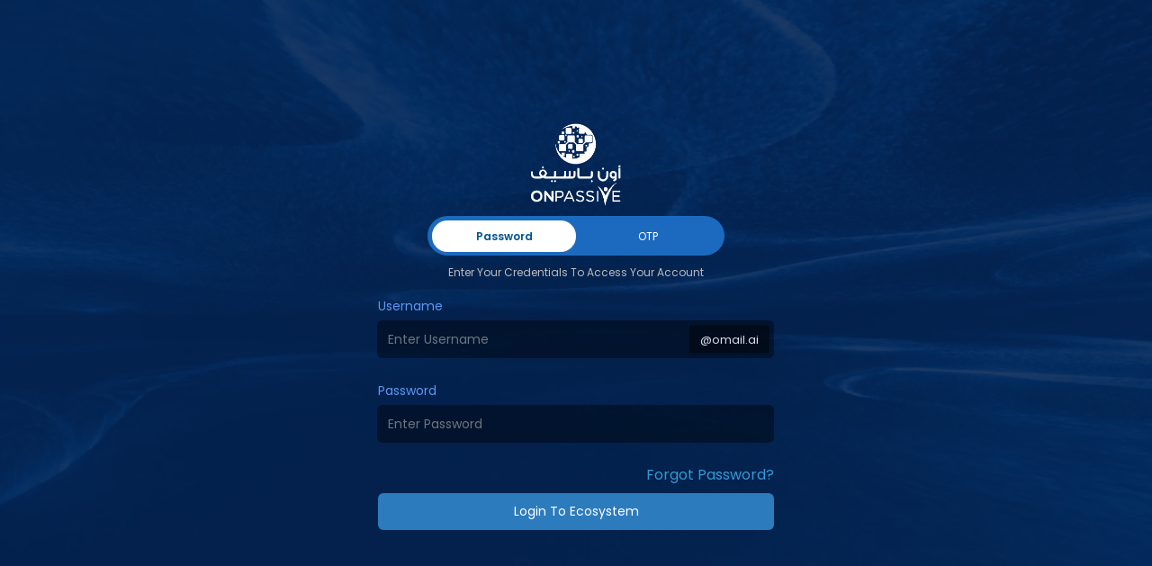

--- FILE ---
content_type: application/javascript
request_url: https://oes.onpassive.com/lottie-web.45e12c6e28d42082.js
body_size: 66241
content:
(self.webpackChunkobsuser=self.webpackChunkobsuser||[]).push([[9456],{44487:function(module,exports,__webpack_require__){var t;typeof navigator<"u"&&(t=function(){"use strict";var svgNS="http://www.w3.org/2000/svg",locationHref="",_useWebWorker=!1,initialDefaultFrame=-999999,setWebWorker=function(t){_useWebWorker=!!t},getWebWorker=function(){return _useWebWorker},setLocationHref=function(t){locationHref=t},getLocationHref=function(){return locationHref};function createTag(e){return document.createElement(e)}function extendPrototype(e,t){var r,s,i=e.length;for(r=0;r<i;r+=1)for(var a in s=e[r].prototype)Object.prototype.hasOwnProperty.call(s,a)&&(t.prototype[a]=s[a])}function getDescriptor(e,t){return Object.getOwnPropertyDescriptor(e,t)}function createProxyFunction(e){function t(){}return t.prototype=e,t}var audioControllerFactory=function(){function e(t){this.audios=[],this.audioFactory=t,this._volume=1,this._isMuted=!1}return e.prototype={addAudio:function(r){this.audios.push(r)},pause:function(){var r,i=this.audios.length;for(r=0;r<i;r+=1)this.audios[r].pause()},resume:function(){var r,i=this.audios.length;for(r=0;r<i;r+=1)this.audios[r].resume()},setRate:function(r){var i,s=this.audios.length;for(i=0;i<s;i+=1)this.audios[i].setRate(r)},createAudio:function(r){return this.audioFactory?this.audioFactory(r):window.Howl?new window.Howl({src:[r]}):{isPlaying:!1,play:function(){this.isPlaying=!0},seek:function(){this.isPlaying=!1},playing:function(){},rate:function(){},setVolume:function(){}}},setAudioFactory:function(r){this.audioFactory=r},setVolume:function(r){this._volume=r,this._updateVolume()},mute:function(){this._isMuted=!0,this._updateVolume()},unmute:function(){this._isMuted=!1,this._updateVolume()},getVolume:function(){return this._volume},_updateVolume:function(){var r,i=this.audios.length;for(r=0;r<i;r+=1)this.audios[r].volume(this._volume*(this._isMuted?0:1))}},function(){return new e}}(),createTypedArray=function(){function e(r,i){var n,s=0,a=[];switch(r){case"int16":case"uint8c":n=1;break;default:n=1.1}for(s=0;s<i;s+=1)a.push(n);return a}return"function"==typeof Uint8ClampedArray&&"function"==typeof Float32Array?function t(r,i){return"float32"===r?new Float32Array(i):"int16"===r?new Int16Array(i):"uint8c"===r?new Uint8ClampedArray(i):e(r,i)}:e}();function createSizedArray(e){return Array.apply(null,{length:e})}function _typeof$6(e){return(_typeof$6="function"==typeof Symbol&&"symbol"==typeof Symbol.iterator?function(r){return typeof r}:function(r){return r&&"function"==typeof Symbol&&r.constructor===Symbol&&r!==Symbol.prototype?"symbol":typeof r})(e)}var subframeEnabled=!0,expressionsPlugin=null,idPrefix$1="",isSafari=/^((?!chrome|android).)*safari/i.test(navigator.userAgent),_shouldRoundValues=!1,bmPow=Math.pow,bmSqrt=Math.sqrt,bmFloor=Math.floor,bmMax=Math.max,bmMin=Math.min,BMMath={};function ProjectInterface$1(){return{}}!function(){var t,e=["abs","acos","acosh","asin","asinh","atan","atanh","atan2","ceil","cbrt","expm1","clz32","cos","cosh","exp","floor","fround","hypot","imul","log","log1p","log2","log10","max","min","pow","random","round","sign","sin","sinh","sqrt","tan","tanh","trunc","E","LN10","LN2","LOG10E","LOG2E","PI","SQRT1_2","SQRT2"],r=e.length;for(t=0;t<r;t+=1)BMMath[e[t]]=Math[e[t]]}(),BMMath.random=Math.random,BMMath.abs=function(e){if("object"===_typeof$6(e)&&e.length){var i,r=createSizedArray(e.length),s=e.length;for(i=0;i<s;i+=1)r[i]=Math.abs(e[i]);return r}return Math.abs(e)};var defaultCurveSegments=150,degToRads=Math.PI/180,roundCorner=.5519;function roundValues(e){_shouldRoundValues=!!e}function bmRnd(e){return _shouldRoundValues?Math.round(e):e}function styleDiv(e){e.style.position="absolute",e.style.top=0,e.style.left=0,e.style.display="block",e.style.transformOrigin="0 0",e.style.webkitTransformOrigin="0 0",e.style.backfaceVisibility="visible",e.style.webkitBackfaceVisibility="visible",e.style.transformStyle="preserve-3d",e.style.webkitTransformStyle="preserve-3d",e.style.mozTransformStyle="preserve-3d"}function BMEnterFrameEvent(e,t,r,i){this.type=e,this.currentTime=t,this.totalTime=r,this.direction=i<0?-1:1}function BMCompleteEvent(e,t){this.type=e,this.direction=t<0?-1:1}function BMCompleteLoopEvent(e,t,r,i){this.type=e,this.currentLoop=r,this.totalLoops=t,this.direction=i<0?-1:1}function BMSegmentStartEvent(e,t,r){this.type=e,this.firstFrame=t,this.totalFrames=r}function BMDestroyEvent(e,t){this.type=e,this.target=t}function BMRenderFrameErrorEvent(e,t){this.type="renderFrameError",this.nativeError=e,this.currentTime=t}function BMConfigErrorEvent(e){this.type="configError",this.nativeError=e}function BMAnimationConfigErrorEvent(e,t){this.type=e,this.nativeError=t}var createElementID=(e=0,function(){return idPrefix$1+"__lottie_element_"+(e+=1)}),e;function HSVtoRGB(e,t,r){var i,s,a,n,p,c,m,b;switch(c=r*(1-t),m=r*(1-(p=6*e-(n=Math.floor(6*e)))*t),b=r*(1-(1-p)*t),n%6){case 0:i=r,s=b,a=c;break;case 1:i=m,s=r,a=c;break;case 2:i=c,s=r,a=b;break;case 3:i=c,s=m,a=r;break;case 4:i=b,s=c,a=r;break;case 5:i=r,s=c,a=m}return[i,s,a]}function RGBtoHSV(e,t,r){var n,i=Math.max(e,t,r),s=Math.min(e,t,r),a=i-s,p=0===i?0:a/i,c=i/255;switch(i){case s:n=0;break;case e:n=t-r+a*(t<r?6:0),n/=6*a;break;case t:n=r-e+2*a,n/=6*a;break;case r:n=e-t+4*a,n/=6*a}return[n,p,c]}function addSaturationToRGB(e,t){var r=RGBtoHSV(255*e[0],255*e[1],255*e[2]);return r[1]+=t,r[1]>1?r[1]=1:r[1]<=0&&(r[1]=0),HSVtoRGB(r[0],r[1],r[2])}function addBrightnessToRGB(e,t){var r=RGBtoHSV(255*e[0],255*e[1],255*e[2]);return r[2]+=t,r[2]>1?r[2]=1:r[2]<0&&(r[2]=0),HSVtoRGB(r[0],r[1],r[2])}function addHueToRGB(e,t){var r=RGBtoHSV(255*e[0],255*e[1],255*e[2]);return r[0]+=t/360,r[0]>1?r[0]-=1:r[0]<0&&(r[0]+=1),HSVtoRGB(r[0],r[1],r[2])}var rgbToHex=function(){var t,r,e=[];for(t=0;t<256;t+=1)r=t.toString(16),e[t]=1===r.length?"0"+r:r;return function(i,s,a){return i<0&&(i=0),s<0&&(s=0),a<0&&(a=0),"#"+e[i]+e[s]+e[a]}}(),setSubframeEnabled=function(t){subframeEnabled=!!t},getSubframeEnabled=function(){return subframeEnabled},setExpressionsPlugin=function(t){expressionsPlugin=t},getExpressionsPlugin=function(){return expressionsPlugin},setDefaultCurveSegments=function(t){defaultCurveSegments=t},getDefaultCurveSegments=function(){return defaultCurveSegments},setIdPrefix=function(t){idPrefix$1=t},getIdPrefix=function(){return idPrefix$1};function createNS(e){return document.createElementNS(svgNS,e)}function _typeof$5(e){return(_typeof$5="function"==typeof Symbol&&"symbol"==typeof Symbol.iterator?function(r){return typeof r}:function(r){return r&&"function"==typeof Symbol&&r.constructor===Symbol&&r!==Symbol.prototype?"symbol":typeof r})(e)}var dataManager=function(){var r,i,e=1,t=[],s={onmessage:function(){},postMessage:function(P){r({data:P})}},a={postMessage:function(P){s.onmessage({data:P})}};function p(){i||((i=function n(u){if(window.Worker&&window.Blob&&getWebWorker()){var P=new Blob(["var _workerSelf = self; self.onmessage = ",u.toString()],{type:"text/javascript"}),y=URL.createObjectURL(P);return new Worker(y)}return r=u,s}(function(P){if(a.dataManager||(a.dataManager=function y(){function S(w,k){var A,E,V,M,G,N,T=w.length;for(E=0;E<T;E+=1)if("ks"in(A=w[E])&&!A.completed){if(A.completed=!0,A.tt&&(w[E-1].td=A.tt),A.hasMask){var O=A.masksProperties;for(M=O.length,V=0;V<M;V+=1)if(O[V].pt.k.i)v(O[V].pt.k);else for(N=O[V].pt.k.length,G=0;G<N;G+=1)O[V].pt.k[G].s&&v(O[V].pt.k[G].s[0]),O[V].pt.k[G].e&&v(O[V].pt.k[G].e[0])}0===A.ty?(A.layers=l(A.refId,k),S(A.layers,k)):4===A.ty&&h(A.shapes)}}function l(w,k){var A=function f(w,k){for(var A=0,E=k.length;A<E;){if(k[A].id===w)return k[A];A+=1}return null}(w,k);return A?A.layers.__used?JSON.parse(JSON.stringify(A.layers)):(A.layers.__used=!0,A.layers):null}function h(w){var k,E,T;for(k=w.length-1;k>=0;k-=1)if("sh"===w[k].ty)if(w[k].ks.k.i)v(w[k].ks.k);else for(T=w[k].ks.k.length,E=0;E<T;E+=1)w[k].ks.k[E].s&&v(w[k].ks.k[E].s[0]),w[k].ks.k[E].e&&v(w[k].ks.k[E].e[0]);else"gr"===w[k].ty&&h(w[k].it)}function v(w){var k,A=w.i.length;for(k=0;k<A;k+=1)w.i[k][0]+=w.v[k][0],w.i[k][1]+=w.v[k][1],w.o[k][0]+=w.v[k][0],w.o[k][1]+=w.v[k][1]}function g(w,k){var A=k?k.split("."):[100,100,100];return w[0]>A[0]||!(A[0]>w[0])&&(w[1]>A[1]||!(A[1]>w[1])&&(w[2]>A[2]||!(A[2]>w[2])&&null))}var w,_=function(){var w=[4,4,14];function k(E){E.t.d={k:[{s:E.t.d,t:0}]}}function A(E){var T,V=E.length;for(T=0;T<V;T+=1)5===E[T].ty&&k(E[T])}return function(E){if(g(w,E.v)&&(A(E.layers),E.assets)){var T,V=E.assets.length;for(T=0;T<V;T+=1)E.assets[T].layers&&A(E.assets[T].layers)}}}(),x=(w=[4,7,99],function(k){if(k.chars&&!g(w,k.v)){var A,E=k.chars.length;for(A=0;A<E;A+=1){var T=k.chars[A];T.data&&T.data.shapes&&(h(T.data.shapes),T.data.ip=0,T.data.op=99999,T.data.st=0,T.data.sr=1,T.data.ks={p:{k:[0,0],a:0},s:{k:[100,100],a:0},a:{k:[0,0],a:0},r:{k:0,a:0},o:{k:100,a:0}},k.chars[A].t||(T.data.shapes.push({ty:"no"}),T.data.shapes[0].it.push({p:{k:[0,0],a:0},s:{k:[100,100],a:0},a:{k:[0,0],a:0},r:{k:0,a:0},o:{k:100,a:0},sk:{k:0,a:0},sa:{k:0,a:0},ty:"tr"})))}}}),F=function(){var w=[5,7,15];function k(E){var T=E.t.p;"number"==typeof T.a&&(T.a={a:0,k:T.a}),"number"==typeof T.p&&(T.p={a:0,k:T.p}),"number"==typeof T.r&&(T.r={a:0,k:T.r})}function A(E){var T,V=E.length;for(T=0;T<V;T+=1)5===E[T].ty&&k(E[T])}return function(E){if(g(w,E.v)&&(A(E.layers),E.assets)){var T,V=E.assets.length;for(T=0;T<V;T+=1)E.assets[T].layers&&A(E.assets[T].layers)}}}(),L=function(){var w=[4,1,9];function k(E){var T,M,G,V=E.length;for(T=0;T<V;T+=1)if("gr"===E[T].ty)k(E[T].it);else if("fl"===E[T].ty||"st"===E[T].ty)if(E[T].c.k&&E[T].c.k[0].i)for(G=E[T].c.k.length,M=0;M<G;M+=1)E[T].c.k[M].s&&(E[T].c.k[M].s[0]/=255,E[T].c.k[M].s[1]/=255,E[T].c.k[M].s[2]/=255,E[T].c.k[M].s[3]/=255),E[T].c.k[M].e&&(E[T].c.k[M].e[0]/=255,E[T].c.k[M].e[1]/=255,E[T].c.k[M].e[2]/=255,E[T].c.k[M].e[3]/=255);else E[T].c.k[0]/=255,E[T].c.k[1]/=255,E[T].c.k[2]/=255,E[T].c.k[3]/=255}function A(E){var T,V=E.length;for(T=0;T<V;T+=1)4===E[T].ty&&k(E[T].shapes)}return function(E){if(g(w,E.v)&&(A(E.layers),E.assets)){var T,V=E.assets.length;for(T=0;T<V;T+=1)E.assets[T].layers&&A(E.assets[T].layers)}}}(),R=function(){var w=[4,4,18];function k(E){var T,M,G;for(T=E.length-1;T>=0;T-=1)if("sh"===E[T].ty)if(E[T].ks.k.i)E[T].ks.k.c=E[T].closed;else for(G=E[T].ks.k.length,M=0;M<G;M+=1)E[T].ks.k[M].s&&(E[T].ks.k[M].s[0].c=E[T].closed),E[T].ks.k[M].e&&(E[T].ks.k[M].e[0].c=E[T].closed);else"gr"===E[T].ty&&k(E[T].it)}function A(E){var T,V,G,N,O,j,M=E.length;for(V=0;V<M;V+=1){if((T=E[V]).hasMask){var H=T.masksProperties;for(N=H.length,G=0;G<N;G+=1)if(H[G].pt.k.i)H[G].pt.k.c=H[G].cl;else for(j=H[G].pt.k.length,O=0;O<j;O+=1)H[G].pt.k[O].s&&(H[G].pt.k[O].s[0].c=H[G].cl),H[G].pt.k[O].e&&(H[G].pt.k[O].e[0].c=H[G].cl)}4===T.ty&&k(T.shapes)}}return function(E){if(g(w,E.v)&&(A(E.layers),E.assets)){var T,V=E.assets.length;for(T=0;T<V;T+=1)E.assets[T].layers&&A(E.assets[T].layers)}}}(),B={completeData:function I(w){w.__complete||(L(w),_(w),x(w),F(w),R(w),S(w.layers,w.assets),function o(w,k){if(w){var A=0,E=w.length;for(A=0;A<E;A+=1)1===w[A].t&&(w[A].data.layers=l(w[A].data.refId,k),S(w[A].data.layers,k))}}(w.chars,w.assets),w.__complete=!0)}};return B.checkColors=L,B.checkChars=x,B.checkPathProperties=F,B.checkShapes=R,B.completeLayers=S,B}()),a.assetLoader||(a.assetLoader=function(){function S(f){var l=f.getResponseHeader("content-type");return l&&"json"===f.responseType&&-1!==l.indexOf("json")||f.response&&"object"===_typeof$5(f.response)?f.response:f.response&&"string"==typeof f.response?JSON.parse(f.response):f.responseText?JSON.parse(f.responseText):null}return{load:function o(f,l,h,v){var g,_=new XMLHttpRequest;try{_.responseType="json"}catch{}_.onreadystatechange=function(){if(4===_.readyState)if(200===_.status)g=S(_),h(g);else try{g=S(_),h(g)}catch(x){v&&v(x)}};try{_.open("GET",f,!0)}catch{_.open("GET",l+"/"+f,!0)}_.send()}}}()),"loadAnimation"===P.data.type)a.assetLoader.load(P.data.path,P.data.fullPath,function(S){a.dataManager.completeData(S),a.postMessage({id:P.data.id,payload:S,status:"success"})},function(){a.postMessage({id:P.data.id,status:"error"})});else if("complete"===P.data.type){var d=P.data.animation;a.dataManager.completeData(d),a.postMessage({id:P.data.id,payload:d,status:"success"})}else"loadData"===P.data.type&&a.assetLoader.load(P.data.path,P.data.fullPath,function(S){a.postMessage({id:P.data.id,payload:S,status:"success"})},function(){a.postMessage({id:P.data.id,status:"error"})})})).onmessage=function(u){var P=u.data,y=P.id,d=t[y];t[y]=null,"success"===P.status?d.onComplete(P.payload):d.onError&&d.onError()})}function c(u,P){var y="processId_"+(e+=1);return t[y]={onComplete:u,onError:P},y}return{loadAnimation:function m(u,P,y){p();var d=c(P,y);i.postMessage({type:"loadAnimation",path:u,fullPath:window.location.origin+window.location.pathname,id:d})},loadData:function b(u,P,y){p();var d=c(P,y);i.postMessage({type:"loadData",path:u,fullPath:window.location.origin+window.location.pathname,id:d})},completeAnimation:function C(u,P,y){p();var d=c(P,y);i.postMessage({type:"complete",animation:u,id:d})}}}(),ImagePreloader=function(){var e=function(){var o=createTag("canvas");o.width=1,o.height=1;var f=o.getContext("2d");return f.fillStyle="rgba(0,0,0,0)",f.fillRect(0,0,1,1),o}();function t(){this.loadedAssets+=1,this.loadedAssets===this.totalImages&&this.loadedFootagesCount===this.totalFootages&&this.imagesLoadedCb&&this.imagesLoadedCb(null)}function r(){this.loadedFootagesCount+=1,this.loadedAssets===this.totalImages&&this.loadedFootagesCount===this.totalFootages&&this.imagesLoadedCb&&this.imagesLoadedCb(null)}function i(o,f,l){var h="";if(o.e)h=o.p;else if(f){var v=o.p;-1!==v.indexOf("images/")&&(v=v.split("/")[1]),h=f+v}else h=l,h+=o.u?o.u:"",h+=o.p;return h}function s(o){var f=0,l=setInterval(function(){(o.getBBox().width||f>500)&&(this._imageLoaded(),clearInterval(l)),f+=1}.bind(this),50)}function p(o){var f={assetData:o},l=i(o,this.assetsPath,this.path);return dataManager.loadData(l,function(h){f.img=h,this._footageLoaded()}.bind(this),function(){f.img={},this._footageLoaded()}.bind(this)),f}function S(){this._imageLoaded=t.bind(this),this._footageLoaded=r.bind(this),this.testImageLoaded=s.bind(this),this.createFootageData=p.bind(this),this.assetsPath="",this.path="",this.totalImages=0,this.totalFootages=0,this.loadedAssets=0,this.loadedFootagesCount=0,this.imagesLoadedCb=null,this.images=[]}return S.prototype={loadAssets:function c(o,f){this.imagesLoadedCb=f;var l,h=o.length;for(l=0;l<h;l+=1)o[l].layers||(o[l].t&&"seq"!==o[l].t?3===o[l].t&&(this.totalFootages+=1,this.images.push(this.createFootageData(o[l]))):(this.totalImages+=1,this.images.push(this._createImageData(o[l]))))},setAssetsPath:function b(o){this.assetsPath=o||""},setPath:function m(o){this.path=o||""},loadedImages:function P(){return this.totalImages===this.loadedAssets},loadedFootages:function y(){return this.totalFootages===this.loadedFootagesCount},destroy:function u(){this.imagesLoadedCb=null,this.images.length=0},getAsset:function C(o){for(var f=0,l=this.images.length;f<l;){if(this.images[f].assetData===o)return this.images[f].img;f+=1}return null},createImgData:function n(o){var f=i(o,this.assetsPath,this.path),l=createTag("img");l.crossOrigin="anonymous",l.addEventListener("load",this._imageLoaded,!1),l.addEventListener("error",function(){h.img=e,this._imageLoaded()}.bind(this),!1),l.src=f;var h={img:l,assetData:o};return h},createImageData:function a(o){var f=i(o,this.assetsPath,this.path),l=createNS("image");isSafari?this.testImageLoaded(l):l.addEventListener("load",this._imageLoaded,!1),l.addEventListener("error",function(){h.img=e,this._imageLoaded()}.bind(this),!1),l.setAttributeNS("http://www.w3.org/1999/xlink","href",f),this._elementHelper.append?this._elementHelper.append(l):this._elementHelper.appendChild(l);var h={img:l,assetData:o};return h},imageLoaded:t,footageLoaded:r,setCacheType:function d(o,f){"svg"===o?(this._elementHelper=f,this._createImageData=this.createImageData.bind(this)):this._createImageData=this.createImgData.bind(this)}},S}();function BaseEvent(){}BaseEvent.prototype={triggerEvent:function(t,r){if(this._cbs[t])for(var i=this._cbs[t],s=0;s<i.length;s+=1)i[s](r)},addEventListener:function(t,r){return this._cbs[t]||(this._cbs[t]=[]),this._cbs[t].push(r),function(){this.removeEventListener(t,r)}.bind(this)},removeEventListener:function(t,r){if(r){if(this._cbs[t]){for(var i=0,s=this._cbs[t].length;i<s;)this._cbs[t][i]===r&&(this._cbs[t].splice(i,1),i-=1,s-=1),i+=1;this._cbs[t].length||(this._cbs[t]=null)}}else this._cbs[t]=null}};var markerParser=function(){function e(t){for(var s,r=t.split("\r\n"),i={},a=0,n=0;n<r.length;n+=1)2===(s=r[n].split(":")).length&&(i[s[0]]=s[1].trim(),a+=1);if(0===a)throw new Error;return i}return function(t){for(var r=[],i=0;i<t.length;i+=1){var s=t[i],a={time:s.tm,duration:s.dr};try{a.payload=JSON.parse(t[i].cm)}catch{try{a.payload=e(t[i].cm)}catch{a.payload={name:t[i].cm}}}r.push(a)}return r}}(),ProjectInterface=function(){function e(t){this.compositions.push(t)}return function(){function t(r){for(var i=0,s=this.compositions.length;i<s;){if(this.compositions[i].data&&this.compositions[i].data.nm===r)return this.compositions[i].prepareFrame&&this.compositions[i].data.xt&&this.compositions[i].prepareFrame(this.currentFrame),this.compositions[i].compInterface;i+=1}return null}return t.compositions=[],t.currentFrame=0,t.registerComposition=e,t}}(),renderers={},registerRenderer=function(t,r){renderers[t]=r};function getRenderer(e){return renderers[e]}function _typeof$4(e){return(_typeof$4="function"==typeof Symbol&&"symbol"==typeof Symbol.iterator?function(r){return typeof r}:function(r){return r&&"function"==typeof Symbol&&r.constructor===Symbol&&r!==Symbol.prototype?"symbol":typeof r})(e)}var AnimationItem=function(){this._cbs=[],this.name="",this.path="",this.isLoaded=!1,this.currentFrame=0,this.currentRawFrame=0,this.firstFrame=0,this.totalFrames=0,this.frameRate=0,this.frameMult=0,this.playSpeed=1,this.playDirection=1,this.playCount=0,this.animationData={},this.assets=[],this.isPaused=!0,this.autoplay=!1,this.loop=!0,this.renderer=null,this.animationID=createElementID(),this.assetsPath="",this.timeCompleted=0,this.segmentPos=0,this.isSubframeEnabled=getSubframeEnabled(),this.segments=[],this._idle=!0,this._completedLoop=!1,this.projectInterface=ProjectInterface(),this.imagePreloader=new ImagePreloader,this.audioController=audioControllerFactory(),this.markers=[],this.configAnimation=this.configAnimation.bind(this),this.onSetupError=this.onSetupError.bind(this),this.onSegmentComplete=this.onSegmentComplete.bind(this),this.drawnFrameEvent=new BMEnterFrameEvent("drawnFrame",0,0,0)};extendPrototype([BaseEvent],AnimationItem),AnimationItem.prototype.setParams=function(e){(e.wrapper||e.container)&&(this.wrapper=e.wrapper||e.container);var t="svg";e.animType?t=e.animType:e.renderer&&(t=e.renderer);var r=getRenderer(t);this.renderer=new r(this,e.rendererSettings),this.imagePreloader.setCacheType(t,this.renderer.globalData.defs),this.renderer.setProjectInterface(this.projectInterface),this.animType=t,this.loop=""===e.loop||null==e.loop||!0===e.loop||!1!==e.loop&&parseInt(e.loop,10),this.autoplay=!("autoplay"in e)||e.autoplay,this.name=e.name?e.name:"",this.autoloadSegments=!Object.prototype.hasOwnProperty.call(e,"autoloadSegments")||e.autoloadSegments,this.assetsPath=e.assetsPath,this.initialSegment=e.initialSegment,e.audioFactory&&this.audioController.setAudioFactory(e.audioFactory),e.animationData?this.setupAnimation(e.animationData):e.path&&(this.path=-1!==e.path.lastIndexOf("\\")?e.path.substr(0,e.path.lastIndexOf("\\")+1):e.path.substr(0,e.path.lastIndexOf("/")+1),this.fileName=e.path.substr(e.path.lastIndexOf("/")+1),this.fileName=this.fileName.substr(0,this.fileName.lastIndexOf(".json")),dataManager.loadAnimation(e.path,this.configAnimation,this.onSetupError))},AnimationItem.prototype.onSetupError=function(){this.trigger("data_failed")},AnimationItem.prototype.setupAnimation=function(e){dataManager.completeAnimation(e,this.configAnimation)},AnimationItem.prototype.setData=function(e,t){t&&"object"!==_typeof$4(t)&&(t=JSON.parse(t));var r={wrapper:e,animationData:t},i=e.attributes;r.path=i.getNamedItem("data-animation-path")?i.getNamedItem("data-animation-path").value:i.getNamedItem("data-bm-path")?i.getNamedItem("data-bm-path").value:i.getNamedItem("bm-path")?i.getNamedItem("bm-path").value:"",r.animType=i.getNamedItem("data-anim-type")?i.getNamedItem("data-anim-type").value:i.getNamedItem("data-bm-type")?i.getNamedItem("data-bm-type").value:i.getNamedItem("bm-type")?i.getNamedItem("bm-type").value:i.getNamedItem("data-bm-renderer")?i.getNamedItem("data-bm-renderer").value:i.getNamedItem("bm-renderer")?i.getNamedItem("bm-renderer").value:"canvas";var s=i.getNamedItem("data-anim-loop")?i.getNamedItem("data-anim-loop").value:i.getNamedItem("data-bm-loop")?i.getNamedItem("data-bm-loop").value:i.getNamedItem("bm-loop")?i.getNamedItem("bm-loop").value:"";"false"===s?r.loop=!1:"true"===s?r.loop=!0:""!==s&&(r.loop=parseInt(s,10));var a=i.getNamedItem("data-anim-autoplay")?i.getNamedItem("data-anim-autoplay").value:i.getNamedItem("data-bm-autoplay")?i.getNamedItem("data-bm-autoplay").value:!i.getNamedItem("bm-autoplay")||i.getNamedItem("bm-autoplay").value;r.autoplay="false"!==a,r.name=i.getNamedItem("data-name")?i.getNamedItem("data-name").value:i.getNamedItem("data-bm-name")?i.getNamedItem("data-bm-name").value:i.getNamedItem("bm-name")?i.getNamedItem("bm-name").value:"","false"===(i.getNamedItem("data-anim-prerender")?i.getNamedItem("data-anim-prerender").value:i.getNamedItem("data-bm-prerender")?i.getNamedItem("data-bm-prerender").value:i.getNamedItem("bm-prerender")?i.getNamedItem("bm-prerender").value:"")&&(r.prerender=!1),this.setParams(r)},AnimationItem.prototype.includeLayers=function(e){e.op>this.animationData.op&&(this.animationData.op=e.op,this.totalFrames=Math.floor(e.op-this.animationData.ip));var r,a,t=this.animationData.layers,i=t.length,s=e.layers,n=s.length;for(a=0;a<n;a+=1)for(r=0;r<i;){if(t[r].id===s[a].id){t[r]=s[a];break}r+=1}if((e.chars||e.fonts)&&(this.renderer.globalData.fontManager.addChars(e.chars),this.renderer.globalData.fontManager.addFonts(e.fonts,this.renderer.globalData.defs)),e.assets)for(i=e.assets.length,r=0;r<i;r+=1)this.animationData.assets.push(e.assets[r]);this.animationData.__complete=!1,dataManager.completeAnimation(this.animationData,this.onSegmentComplete)},AnimationItem.prototype.onSegmentComplete=function(e){this.animationData=e;var t=getExpressionsPlugin();t&&t.initExpressions(this),this.loadNextSegment()},AnimationItem.prototype.loadNextSegment=function(){var e=this.animationData.segments;if(!e||0===e.length||!this.autoloadSegments)return this.trigger("data_ready"),void(this.timeCompleted=this.totalFrames);var t=e.shift();this.timeCompleted=t.time*this.frameRate;var r=this.path+this.fileName+"_"+this.segmentPos+".json";this.segmentPos+=1,dataManager.loadData(r,this.includeLayers.bind(this),function(){this.trigger("data_failed")}.bind(this))},AnimationItem.prototype.loadSegments=function(){this.animationData.segments||(this.timeCompleted=this.totalFrames),this.loadNextSegment()},AnimationItem.prototype.imagesLoaded=function(){this.trigger("loaded_images"),this.checkLoaded()},AnimationItem.prototype.preloadImages=function(){this.imagePreloader.setAssetsPath(this.assetsPath),this.imagePreloader.setPath(this.path),this.imagePreloader.loadAssets(this.animationData.assets,this.imagesLoaded.bind(this))},AnimationItem.prototype.configAnimation=function(e){if(this.renderer)try{this.animationData=e,this.initialSegment?(this.totalFrames=Math.floor(this.initialSegment[1]-this.initialSegment[0]),this.firstFrame=Math.round(this.initialSegment[0])):(this.totalFrames=Math.floor(this.animationData.op-this.animationData.ip),this.firstFrame=Math.round(this.animationData.ip)),this.renderer.configAnimation(e),e.assets||(e.assets=[]),this.assets=this.animationData.assets,this.frameRate=this.animationData.fr,this.frameMult=this.animationData.fr/1e3,this.renderer.searchExtraCompositions(e.assets),this.markers=markerParser(e.markers||[]),this.trigger("config_ready"),this.preloadImages(),this.loadSegments(),this.updaFrameModifier(),this.waitForFontsLoaded(),this.isPaused&&this.audioController.pause()}catch(t){this.triggerConfigError(t)}},AnimationItem.prototype.waitForFontsLoaded=function(){!this.renderer||(this.renderer.globalData.fontManager.isLoaded?this.checkLoaded():setTimeout(this.waitForFontsLoaded.bind(this),20))},AnimationItem.prototype.checkLoaded=function(){if(!this.isLoaded&&this.renderer.globalData.fontManager.isLoaded&&(this.imagePreloader.loadedImages()||"canvas"!==this.renderer.rendererType)&&this.imagePreloader.loadedFootages()){this.isLoaded=!0;var e=getExpressionsPlugin();e&&e.initExpressions(this),this.renderer.initItems(),setTimeout(function(){this.trigger("DOMLoaded")}.bind(this),0),this.gotoFrame(),this.autoplay&&this.play()}},AnimationItem.prototype.resize=function(){this.renderer.updateContainerSize()},AnimationItem.prototype.setSubframe=function(e){this.isSubframeEnabled=!!e},AnimationItem.prototype.gotoFrame=function(){this.currentFrame=this.isSubframeEnabled?this.currentRawFrame:~~this.currentRawFrame,this.timeCompleted!==this.totalFrames&&this.currentFrame>this.timeCompleted&&(this.currentFrame=this.timeCompleted),this.trigger("enterFrame"),this.renderFrame(),this.trigger("drawnFrame")},AnimationItem.prototype.renderFrame=function(){if(!1!==this.isLoaded&&this.renderer)try{this.renderer.renderFrame(this.currentFrame+this.firstFrame)}catch(e){this.triggerRenderFrameError(e)}},AnimationItem.prototype.play=function(e){e&&this.name!==e||!0===this.isPaused&&(this.isPaused=!1,this.trigger("_pause"),this.audioController.resume(),this._idle&&(this._idle=!1,this.trigger("_active")))},AnimationItem.prototype.pause=function(e){e&&this.name!==e||!1===this.isPaused&&(this.isPaused=!0,this.trigger("_play"),this._idle=!0,this.trigger("_idle"),this.audioController.pause())},AnimationItem.prototype.togglePause=function(e){e&&this.name!==e||(!0===this.isPaused?this.play():this.pause())},AnimationItem.prototype.stop=function(e){e&&this.name!==e||(this.pause(),this.playCount=0,this._completedLoop=!1,this.setCurrentRawFrameValue(0))},AnimationItem.prototype.getMarkerData=function(e){for(var t,r=0;r<this.markers.length;r+=1)if((t=this.markers[r]).payload&&t.payload.name===e)return t;return null},AnimationItem.prototype.goToAndStop=function(e,t,r){if(!r||this.name===r){var i=Number(e);if(isNaN(i)){var s=this.getMarkerData(e);s&&this.goToAndStop(s.time,!0)}else this.setCurrentRawFrameValue(t?e:e*this.frameModifier);this.pause()}},AnimationItem.prototype.goToAndPlay=function(e,t,r){if(!r||this.name===r){var i=Number(e);if(isNaN(i)){var s=this.getMarkerData(e);s&&(s.duration?this.playSegments([s.time,s.time+s.duration],!0):this.goToAndStop(s.time,!0))}else this.goToAndStop(i,t,r);this.play()}},AnimationItem.prototype.advanceTime=function(e){if(!0!==this.isPaused&&!1!==this.isLoaded){var t=this.currentRawFrame+e*this.frameModifier,r=!1;t>=this.totalFrames-1&&this.frameModifier>0?this.loop&&this.playCount!==this.loop?t>=this.totalFrames?(this.playCount+=1,this.checkSegments(t%this.totalFrames)||(this.setCurrentRawFrameValue(t%this.totalFrames),this._completedLoop=!0,this.trigger("loopComplete"))):this.setCurrentRawFrameValue(t):this.checkSegments(t>this.totalFrames?t%this.totalFrames:0)||(r=!0,t=this.totalFrames-1):t<0?this.checkSegments(t%this.totalFrames)||(!this.loop||this.playCount--<=0&&!0!==this.loop?(r=!0,t=0):(this.setCurrentRawFrameValue(this.totalFrames+t%this.totalFrames),this._completedLoop?this.trigger("loopComplete"):this._completedLoop=!0)):this.setCurrentRawFrameValue(t),r&&(this.setCurrentRawFrameValue(t),this.pause(),this.trigger("complete"))}},AnimationItem.prototype.adjustSegment=function(e,t){this.playCount=0,e[1]<e[0]?(this.frameModifier>0&&(this.playSpeed<0?this.setSpeed(-this.playSpeed):this.setDirection(-1)),this.totalFrames=e[0]-e[1],this.timeCompleted=this.totalFrames,this.firstFrame=e[1],this.setCurrentRawFrameValue(this.totalFrames-.001-t)):e[1]>e[0]&&(this.frameModifier<0&&(this.playSpeed<0?this.setSpeed(-this.playSpeed):this.setDirection(1)),this.totalFrames=e[1]-e[0],this.timeCompleted=this.totalFrames,this.firstFrame=e[0],this.setCurrentRawFrameValue(.001+t)),this.trigger("segmentStart")},AnimationItem.prototype.setSegment=function(e,t){var r=-1;this.isPaused&&(this.currentRawFrame+this.firstFrame<e?r=e:this.currentRawFrame+this.firstFrame>t&&(r=t-e)),this.firstFrame=e,this.totalFrames=t-e,this.timeCompleted=this.totalFrames,-1!==r&&this.goToAndStop(r,!0)},AnimationItem.prototype.playSegments=function(e,t){if(t&&(this.segments.length=0),"object"===_typeof$4(e[0])){var r,i=e.length;for(r=0;r<i;r+=1)this.segments.push(e[r])}else this.segments.push(e);this.segments.length&&t&&this.adjustSegment(this.segments.shift(),0),this.isPaused&&this.play()},AnimationItem.prototype.resetSegments=function(e){this.segments.length=0,this.segments.push([this.animationData.ip,this.animationData.op]),e&&this.checkSegments(0)},AnimationItem.prototype.checkSegments=function(e){return!!this.segments.length&&(this.adjustSegment(this.segments.shift(),e),!0)},AnimationItem.prototype.destroy=function(e){e&&this.name!==e||!this.renderer||(this.renderer.destroy(),this.imagePreloader.destroy(),this.trigger("destroy"),this._cbs=null,this.onEnterFrame=null,this.onLoopComplete=null,this.onComplete=null,this.onSegmentStart=null,this.onDestroy=null,this.renderer=null,this.renderer=null,this.imagePreloader=null,this.projectInterface=null)},AnimationItem.prototype.setCurrentRawFrameValue=function(e){this.currentRawFrame=e,this.gotoFrame()},AnimationItem.prototype.setSpeed=function(e){this.playSpeed=e,this.updaFrameModifier()},AnimationItem.prototype.setDirection=function(e){this.playDirection=e<0?-1:1,this.updaFrameModifier()},AnimationItem.prototype.setVolume=function(e,t){t&&this.name!==t||this.audioController.setVolume(e)},AnimationItem.prototype.getVolume=function(){return this.audioController.getVolume()},AnimationItem.prototype.mute=function(e){e&&this.name!==e||this.audioController.mute()},AnimationItem.prototype.unmute=function(e){e&&this.name!==e||this.audioController.unmute()},AnimationItem.prototype.updaFrameModifier=function(){this.frameModifier=this.frameMult*this.playSpeed*this.playDirection,this.audioController.setRate(this.playSpeed*this.playDirection)},AnimationItem.prototype.getPath=function(){return this.path},AnimationItem.prototype.getAssetsPath=function(e){var t="";if(e.e)t=e.p;else if(this.assetsPath){var r=e.p;-1!==r.indexOf("images/")&&(r=r.split("/")[1]),t=this.assetsPath+r}else t=this.path,t+=e.u?e.u:"",t+=e.p;return t},AnimationItem.prototype.getAssetData=function(e){for(var t=0,r=this.assets.length;t<r;){if(e===this.assets[t].id)return this.assets[t];t+=1}return null},AnimationItem.prototype.hide=function(){this.renderer.hide()},AnimationItem.prototype.show=function(){this.renderer.show()},AnimationItem.prototype.getDuration=function(e){return e?this.totalFrames:this.totalFrames/this.frameRate},AnimationItem.prototype.updateDocumentData=function(e,t,r){try{this.renderer.getElementByPath(e).updateDocumentData(t,r)}catch{}},AnimationItem.prototype.trigger=function(e){if(this._cbs&&this._cbs[e])switch(e){case"enterFrame":this.triggerEvent(e,new BMEnterFrameEvent(e,this.currentFrame,this.totalFrames,this.frameModifier));break;case"drawnFrame":this.drawnFrameEvent.currentTime=this.currentFrame,this.drawnFrameEvent.totalTime=this.totalFrames,this.drawnFrameEvent.direction=this.frameModifier,this.triggerEvent(e,this.drawnFrameEvent);break;case"loopComplete":this.triggerEvent(e,new BMCompleteLoopEvent(e,this.loop,this.playCount,this.frameMult));break;case"complete":this.triggerEvent(e,new BMCompleteEvent(e,this.frameMult));break;case"segmentStart":this.triggerEvent(e,new BMSegmentStartEvent(e,this.firstFrame,this.totalFrames));break;case"destroy":this.triggerEvent(e,new BMDestroyEvent(e,this));break;default:this.triggerEvent(e)}"enterFrame"===e&&this.onEnterFrame&&this.onEnterFrame.call(this,new BMEnterFrameEvent(e,this.currentFrame,this.totalFrames,this.frameMult)),"loopComplete"===e&&this.onLoopComplete&&this.onLoopComplete.call(this,new BMCompleteLoopEvent(e,this.loop,this.playCount,this.frameMult)),"complete"===e&&this.onComplete&&this.onComplete.call(this,new BMCompleteEvent(e,this.frameMult)),"segmentStart"===e&&this.onSegmentStart&&this.onSegmentStart.call(this,new BMSegmentStartEvent(e,this.firstFrame,this.totalFrames)),"destroy"===e&&this.onDestroy&&this.onDestroy.call(this,new BMDestroyEvent(e,this))},AnimationItem.prototype.triggerRenderFrameError=function(e){var t=new BMRenderFrameErrorEvent(e,this.currentFrame);this.triggerEvent("error",t),this.onError&&this.onError.call(this,t)},AnimationItem.prototype.triggerConfigError=function(e){var t=new BMConfigErrorEvent(e,this.currentFrame);this.triggerEvent("error",t),this.onError&&this.onError.call(this,t)};var animationManager=function(){var e={},t=[],r=0,i=0,s=0,a=!0,n=!1;function p(k){for(var A=0,E=k.target;A<i;)t[A].animation===E&&(t.splice(A,1),A-=1,i-=1,E.isPaused||C()),A+=1}function c(k,A){if(!k)return null;for(var E=0;E<i;){if(t[E].elem===k&&null!==t[E].elem)return t[E].animation;E+=1}var T=new AnimationItem;return u(T,k),T.setData(k,A),T}function b(){s+=1,L()}function C(){s-=1}function u(k,A){k.addEventListener("destroy",p),k.addEventListener("_active",b),k.addEventListener("_idle",C),t.push({elem:A,animation:k}),i+=1}function o(k){var E,A=k-r;for(E=0;E<i;E+=1)t[E].animation.advanceTime(A);r=k,s&&!n?window.requestAnimationFrame(o):a=!0}function f(k){r=k,window.requestAnimationFrame(o)}function L(){!n&&s&&a&&(window.requestAnimationFrame(f),a=!1)}return e.registerAnimation=c,e.loadAnimation=function P(k){var A=new AnimationItem;return u(A,null),A.setParams(k),A},e.setSpeed=function y(k,A){var E;for(E=0;E<i;E+=1)t[E].animation.setSpeed(k,A)},e.setDirection=function d(k,A){var E;for(E=0;E<i;E+=1)t[E].animation.setDirection(k,A)},e.play=function S(k){var A;for(A=0;A<i;A+=1)t[A].animation.play(k)},e.pause=function l(k){var A;for(A=0;A<i;A+=1)t[A].animation.pause(k)},e.stop=function v(k){var A;for(A=0;A<i;A+=1)t[A].animation.stop(k)},e.togglePause=function g(k){var A;for(A=0;A<i;A+=1)t[A].animation.togglePause(k)},e.searchAnimations=function x(k,A,E){var V,T=[].concat([].slice.call(document.getElementsByClassName("lottie")),[].slice.call(document.getElementsByClassName("bodymovin"))),M=T.length;for(V=0;V<M;V+=1)E&&T[V].setAttribute("data-bm-type",E),c(T[V],k);if(A&&0===M){E||(E="svg");var G=document.getElementsByTagName("body")[0];G.innerText="";var N=createTag("div");N.style.width="100%",N.style.height="100%",N.setAttribute("data-bm-type",E),G.appendChild(N),c(N,k)}},e.resize=function F(){var k;for(k=0;k<i;k+=1)t[k].animation.resize()},e.goToAndStop=function h(k,A,E){var T;for(T=0;T<i;T+=1)t[T].animation.goToAndStop(k,A,E)},e.destroy=function _(k){var A;for(A=i-1;A>=0;A-=1)t[A].animation.destroy(k)},e.freeze=function R(){n=!0},e.unfreeze=function I(){n=!1,L()},e.setVolume=function D(k,A){var E;for(E=0;E<i;E+=1)t[E].animation.setVolume(k,A)},e.mute=function B(k){var A;for(A=0;A<i;A+=1)t[A].animation.mute(k)},e.unmute=function w(k){var A;for(A=0;A<i;A+=1)t[A].animation.unmute(k)},e.getRegisteredAnimations=function m(){var k,A=t.length,E=[];for(k=0;k<A;k+=1)E.push(t[k].animation);return E},e}(),BezierFactory=function(){var e={getBezierEasing:function r(f,l,h,v,g){var _=g||("bez_"+f+"_"+l+"_"+h+"_"+v).replace(/\./g,"p");if(t[_])return t[_];var x=new o([f,l,h,v]);return t[_]=x,x}},t={},c=.1,m="function"==typeof Float32Array;function b(f,l){return 1-3*l+3*f}function C(f,l){return 3*l-6*f}function u(f){return 3*f}function P(f,l,h){return((b(l,h)*f+C(l,h))*f+u(l))*f}function y(f,l,h){return 3*b(l,h)*f*f+2*C(l,h)*f+u(l)}function o(f){this._p=f,this._mSampleValues=m?new Float32Array(11):new Array(11),this._precomputed=!1,this.get=this.get.bind(this)}return o.prototype={get:function(l){var h=this._p[0],v=this._p[1],g=this._p[2],_=this._p[3];return this._precomputed||this._precompute(),h===v&&g===_?l:0===l?0:1===l?1:P(this._getTForX(l),v,_)},_precompute:function(){var l=this._p[0],h=this._p[1],v=this._p[2],g=this._p[3];this._precomputed=!0,(l!==h||v!==g)&&this._calcSampleValues()},_calcSampleValues:function(){for(var l=this._p[0],h=this._p[2],v=0;v<11;++v)this._mSampleValues[v]=P(v*c,l,h)},_getTForX:function(l){for(var h=this._p[0],v=this._p[2],g=this._mSampleValues,_=0,x=1;10!==x&&g[x]<=l;++x)_+=c;var R=_+(l-g[--x])/(g[x+1]-g[x])*c,I=y(R,h,v);return I>=.001?function S(f,l,h,v){for(var g=0;g<4;++g){var _=y(l,h,v);if(0===_)return l;l-=(P(l,h,v)-f)/_}return l}(l,R,h,v):0===I?R:function d(f,l,h,v,g){var _,x,F=0;do{(_=P(x=l+(h-l)/2,v,g)-f)>0?h=x:l=x}while(Math.abs(_)>1e-7&&++F<10);return x}(l,_,_+c,h,v)}},e}(),pooling={double:function e(t){return t.concat(createSizedArray(t.length))}},poolFactory=function(e,t,r){var i=0,s=e,a=createSizedArray(s);return{newElement:function p(){return i?a[i-=1]:t()},release:function c(m){i===s&&(a=pooling.double(a),s*=2),r&&r(m),a[i]=m,i+=1}}},bezierLengthPool=poolFactory(8,function e(){return{addedLength:0,percents:createTypedArray("float32",getDefaultCurveSegments()),lengths:createTypedArray("float32",getDefaultCurveSegments())}}),segmentsLengthPool=poolFactory(8,function e(){return{lengths:[],totalLength:0}},function t(r){var i,s=r.lengths.length;for(i=0;i<s;i+=1)bezierLengthPool.release(r.lengths[i]);r.lengths.length=0});function bezFunction(){var e=Math;function t(u,P,y,d,S,o){var f=u*d+P*S+y*o-S*d-o*u-y*P;return f>-.001&&f<.001}var i=function(u,P,y,d){var o,f,l,h,v,_,S=getDefaultCurveSegments(),g=0,x=[],F=[],L=bezierLengthPool.newElement();for(l=y.length,o=0;o<S;o+=1){for(v=o/(S-1),_=0,f=0;f<l;f+=1)h=bmPow(1-v,3)*u[f]+3*bmPow(1-v,2)*v*y[f]+3*(1-v)*bmPow(v,2)*d[f]+bmPow(v,3)*P[f],x[f]=h,null!==F[f]&&(_+=bmPow(x[f]-F[f],2)),F[f]=x[f];_&&(g+=_=bmSqrt(_)),L.percents[o]=v,L.lengths[o]=g}return L.addedLength=g,L};function a(u){this.segmentLength=0,this.points=new Array(u)}function n(u,P){this.partialLength=u,this.point=P}var u,p=(u={},function(P,y,d,S){var o=(P[0]+"_"+P[1]+"_"+y[0]+"_"+y[1]+"_"+d[0]+"_"+d[1]+"_"+S[0]+"_"+S[1]).replace(/\./g,"p");if(!u[o]){var l,h,v,g,_,F,L,f=getDefaultCurveSegments(),x=0,R=null;2===P.length&&(P[0]!==y[0]||P[1]!==y[1])&&t(P[0],P[1],y[0],y[1],P[0]+d[0],P[1]+d[1])&&t(P[0],P[1],y[0],y[1],y[0]+S[0],y[1]+S[1])&&(f=2);var I=new a(f);for(v=d.length,l=0;l<f;l+=1){for(L=createSizedArray(v),_=l/(f-1),F=0,h=0;h<v;h+=1)g=bmPow(1-_,3)*P[h]+3*bmPow(1-_,2)*_*(P[h]+d[h])+3*(1-_)*bmPow(_,2)*(y[h]+S[h])+bmPow(_,3)*y[h],L[h]=g,null!==R&&(F+=bmPow(L[h]-R[h],2));x+=F=bmSqrt(F),I.points[l]=new n(F,L),R=L}I.segmentLength=x,u[o]=I}return u[o]});function c(u,P){var y=P.percents,d=P.lengths,S=y.length,o=bmFloor((S-1)*u),f=u*P.addedLength,l=0;if(o===S-1||0===o||f===d[o])return y[o];for(var h=d[o]>f?-1:1,v=!0;v;)if(d[o]<=f&&d[o+1]>f?(l=(f-d[o])/(d[o+1]-d[o]),v=!1):o+=h,o<0||o>=S-1){if(o===S-1)return y[o];v=!1}return y[o]+(y[o+1]-y[o])*l}var b=createTypedArray("float32",8);return{getSegmentsLength:function s(u){var f,P=segmentsLengthPool.newElement(),y=u.c,d=u.v,S=u.o,o=u.i,l=u._length,h=P.lengths,v=0;for(f=0;f<l-1;f+=1)h[f]=i(d[f],d[f+1],S[f],o[f+1]),v+=h[f].addedLength;return y&&l&&(h[f]=i(d[f],d[0],S[f],o[0]),v+=h[f].addedLength),P.totalLength=v,P},getNewSegment:function C(u,P,y,d,S,o,f){S<0?S=0:S>1&&(S=1);var v,l=c(S,f),h=c(o=o>1?1:o,f),g=u.length,_=1-l,x=1-h,F=_*_*_,L=l*_*_*3,R=l*l*_*3,I=l*l*l,D=_*_*x,B=l*_*x+_*l*x+_*_*h,w=l*l*x+_*l*h+l*_*h,k=l*l*h,A=_*x*x,E=l*x*x+_*h*x+_*x*h,T=l*h*x+_*h*h+l*x*h,V=l*h*h,M=x*x*x,G=h*x*x+x*h*x+x*x*h,N=h*h*x+x*h*h+h*x*h,O=h*h*h;for(v=0;v<g;v+=1)b[4*v]=e.round(1e3*(F*u[v]+L*y[v]+R*d[v]+I*P[v]))/1e3,b[4*v+1]=e.round(1e3*(D*u[v]+B*y[v]+w*d[v]+k*P[v]))/1e3,b[4*v+2]=e.round(1e3*(A*u[v]+E*y[v]+T*d[v]+V*P[v]))/1e3,b[4*v+3]=e.round(1e3*(M*u[v]+G*y[v]+N*d[v]+O*P[v]))/1e3;return b},getPointInSegment:function m(u,P,y,d,S,o){var f=c(S,o),l=1-f;return[e.round(1e3*(l*l*l*u[0]+(f*l*l+l*f*l+l*l*f)*y[0]+(f*f*l+l*f*f+f*l*f)*d[0]+f*f*f*P[0]))/1e3,e.round(1e3*(l*l*l*u[1]+(f*l*l+l*f*l+l*l*f)*y[1]+(f*f*l+l*f*f+f*l*f)*d[1]+f*f*f*P[1]))/1e3]},buildBezierData:p,pointOnLine2D:t,pointOnLine3D:function r(u,P,y,d,S,o,f,l,h){if(0===y&&0===o&&0===h)return t(u,P,d,S,f,l);var x,v=e.sqrt(e.pow(d-u,2)+e.pow(S-P,2)+e.pow(o-y,2)),g=e.sqrt(e.pow(f-u,2)+e.pow(l-P,2)+e.pow(h-y,2)),_=e.sqrt(e.pow(f-d,2)+e.pow(l-S,2)+e.pow(h-o,2));return(x=v>g?v>_?v-g-_:_-g-v:_>g?_-g-v:g-v-_)>-1e-4&&x<1e-4}}}var bez=bezFunction(),PropertyFactory=function(){var e=initialDefaultFrame,t=Math.abs;function r(S,o){var l,f=this.offsetTime;"multidimensional"===this.propType&&(l=createTypedArray("float32",this.pv.length));for(var x,F,L,h=o.lastIndex,v=h,g=this.keyframes.length-1,_=!0;_;){if(x=this.keyframes[v],F=this.keyframes[v+1],v===g-1&&S>=F.t-f){x.h&&(x=F),h=0;break}if(F.t-f>S){h=v;break}v<g-1?v+=1:(h=0,_=!1)}L=this.keyframesMetadata[v]||{};var R,I,D,B,w,k,T,A=F.t-f,E=x.t-f;if(x.to){L.bezierData||(L.bezierData=bez.buildBezierData(x.s,F.s||x.e,x.to,x.ti));var V=L.bezierData;if(S>=A||S<E){var M=S>=A?V.points.length-1:0;for(I=V.points[M].point.length,R=0;R<I;R+=1)l[R]=V.points[M].point[R]}else{L.__fnct?k=L.__fnct:(k=BezierFactory.getBezierEasing(x.o.x,x.o.y,x.i.x,x.i.y,x.n).get,L.__fnct=k),D=k((S-E)/(A-E));var N,G=V.segmentLength*D,O=o.lastFrame<S&&o._lastKeyframeIndex===v?o._lastAddedLength:0;for(w=o.lastFrame<S&&o._lastKeyframeIndex===v?o._lastPoint:0,_=!0,B=V.points.length;_;){if(O+=V.points[w].partialLength,0===G||0===D||w===V.points.length-1){for(I=V.points[w].point.length,R=0;R<I;R+=1)l[R]=V.points[w].point[R];break}if(G>=O&&G<O+V.points[w+1].partialLength){for(N=(G-O)/V.points[w+1].partialLength,I=V.points[w].point.length,R=0;R<I;R+=1)l[R]=V.points[w].point[R]+(V.points[w+1].point[R]-V.points[w].point[R])*N;break}w<B-1?w+=1:_=!1}o._lastPoint=w,o._lastAddedLength=O-V.points[w].partialLength,o._lastKeyframeIndex=v}}else{var Z;if(g=x.s.length,T=F.s||x.e,this.sh&&1!==x.h)S>=A?(l[0]=T[0],l[1]=T[1],l[2]=T[2]):S<=E?(l[0]=x.s[0],l[1]=x.s[1],l[2]=x.s[2]):function s(S,o){var f=o[0],l=o[1],h=o[2],v=o[3],g=Math.atan2(2*l*v-2*f*h,1-2*l*l-2*h*h),_=Math.asin(2*f*l+2*h*v),x=Math.atan2(2*f*v-2*l*h,1-2*f*f-2*h*h);S[0]=g/degToRads,S[1]=_/degToRads,S[2]=x/degToRads}(l,function i(S,o,f){var I,D,B,w,k,l=[],h=S[0],v=S[1],g=S[2],_=S[3],x=o[0],F=o[1],L=o[2],R=o[3];return(D=h*x+v*F+g*L+_*R)<0&&(D=-D,x=-x,F=-F,L=-L,R=-R),1-D>1e-6?(I=Math.acos(D),B=Math.sin(I),w=Math.sin((1-f)*I)/B,k=Math.sin(f*I)/B):(w=1-f,k=f),l[0]=w*h+k*x,l[1]=w*v+k*F,l[2]=w*g+k*L,l[3]=w*_+k*R,l}(a(x.s),a(T),(S-E)/(A-E)));else for(v=0;v<g;v+=1)1!==x.h&&(S>=A?D=1:S<E?D=0:(x.o.x.constructor===Array?(L.__fnct||(L.__fnct=[]),L.__fnct[v]?k=L.__fnct[v]:(k=BezierFactory.getBezierEasing(void 0===x.o.x[v]?x.o.x[0]:x.o.x[v],void 0===x.o.y[v]?x.o.y[0]:x.o.y[v],void 0===x.i.x[v]?x.i.x[0]:x.i.x[v],void 0===x.i.y[v]?x.i.y[0]:x.i.y[v]).get,L.__fnct[v]=k)):L.__fnct?k=L.__fnct:(k=BezierFactory.getBezierEasing(x.o.x,x.o.y,x.i.x,x.i.y).get,x.keyframeMetadata=k),D=k((S-E)/(A-E)))),T=F.s||x.e,Z=1===x.h?x.s[v]:x.s[v]+(T[v]-x.s[v])*D,"multidimensional"===this.propType?l[v]=Z:l=Z}return o.lastIndex=h,l}function a(S){var o=S[0]*degToRads,f=S[1]*degToRads,l=S[2]*degToRads,h=Math.cos(o/2),v=Math.cos(f/2),g=Math.cos(l/2),_=Math.sin(o/2),x=Math.sin(f/2),F=Math.sin(l/2);return[_*x*g+h*v*F,_*v*g+h*x*F,h*x*g-_*v*F,h*v*g-_*x*F]}function n(){var S=this.comp.renderedFrame-this.offsetTime,o=this.keyframes[0].t-this.offsetTime,f=this.keyframes[this.keyframes.length-1].t-this.offsetTime;if(!(S===this._caching.lastFrame||this._caching.lastFrame!==e&&(this._caching.lastFrame>=f&&S>=f||this._caching.lastFrame<o&&S<o))){this._caching.lastFrame>=S&&(this._caching._lastKeyframeIndex=-1,this._caching.lastIndex=0);var l=this.interpolateValue(S,this._caching);this.pv=l}return this._caching.lastFrame=S,this.pv}function p(S){var o;if("unidimensional"===this.propType)t(this.v-(o=S*this.mult))>1e-5&&(this.v=o,this._mdf=!0);else for(var f=0,l=this.v.length;f<l;)t(this.v[f]-(o=S[f]*this.mult))>1e-5&&(this.v[f]=o,this._mdf=!0),f+=1}function c(){if(this.elem.globalData.frameId!==this.frameId&&this.effectsSequence.length){if(this.lock)return void this.setVValue(this.pv);this.lock=!0,this._mdf=this._isFirstFrame;var S,o=this.effectsSequence.length,f=this.kf?this.pv:this.data.k;for(S=0;S<o;S+=1)f=this.effectsSequence[S](f);this.setVValue(f),this._isFirstFrame=!1,this.lock=!1,this.frameId=this.elem.globalData.frameId}}function m(S){this.effectsSequence.push(S),this.container.addDynamicProperty(this)}function b(S,o,f,l){this.propType="unidimensional",this.mult=f||1,this.data=o,this.v=f?o.k*f:o.k,this.pv=o.k,this._mdf=!1,this.elem=S,this.container=l,this.comp=S.comp,this.k=!1,this.kf=!1,this.vel=0,this.effectsSequence=[],this._isFirstFrame=!0,this.getValue=c,this.setVValue=p,this.addEffect=m}function C(S,o,f,l){this.propType="multidimensional",this.mult=f||1,this.data=o,this._mdf=!1,this.elem=S,this.container=l,this.comp=S.comp,this.k=!1,this.kf=!1,this.frameId=-1;var h,v=o.k.length;for(this.v=createTypedArray("float32",v),this.pv=createTypedArray("float32",v),this.vel=createTypedArray("float32",v),h=0;h<v;h+=1)this.v[h]=o.k[h]*this.mult,this.pv[h]=o.k[h];this._isFirstFrame=!0,this.effectsSequence=[],this.getValue=c,this.setVValue=p,this.addEffect=m}function u(S,o,f,l){this.propType="unidimensional",this.keyframes=o.k,this.keyframesMetadata=[],this.offsetTime=S.data.st,this.frameId=-1,this._caching={lastFrame:e,lastIndex:0,value:0,_lastKeyframeIndex:-1},this.k=!0,this.kf=!0,this.data=o,this.mult=f||1,this.elem=S,this.container=l,this.comp=S.comp,this.v=e,this.pv=e,this._isFirstFrame=!0,this.getValue=c,this.setVValue=p,this.interpolateValue=r,this.effectsSequence=[n.bind(this)],this.addEffect=m}function P(S,o,f,l){this.propType="multidimensional";var h,g,_,x,F,v=o.k.length;for(h=0;h<v-1;h+=1)o.k[h].to&&o.k[h].s&&o.k[h+1]&&o.k[h+1].s&&(_=o.k[h+1].s,x=o.k[h].to,F=o.k[h].ti,(2===(g=o.k[h].s).length&&!(g[0]===_[0]&&g[1]===_[1])&&bez.pointOnLine2D(g[0],g[1],_[0],_[1],g[0]+x[0],g[1]+x[1])&&bez.pointOnLine2D(g[0],g[1],_[0],_[1],_[0]+F[0],_[1]+F[1])||3===g.length&&!(g[0]===_[0]&&g[1]===_[1]&&g[2]===_[2])&&bez.pointOnLine3D(g[0],g[1],g[2],_[0],_[1],_[2],g[0]+x[0],g[1]+x[1],g[2]+x[2])&&bez.pointOnLine3D(g[0],g[1],g[2],_[0],_[1],_[2],_[0]+F[0],_[1]+F[1],_[2]+F[2]))&&(o.k[h].to=null,o.k[h].ti=null),g[0]===_[0]&&g[1]===_[1]&&0===x[0]&&0===x[1]&&0===F[0]&&0===F[1]&&(2===g.length||g[2]===_[2]&&0===x[2]&&0===F[2])&&(o.k[h].to=null,o.k[h].ti=null));this.effectsSequence=[n.bind(this)],this.data=o,this.keyframes=o.k,this.keyframesMetadata=[],this.offsetTime=S.data.st,this.k=!0,this.kf=!0,this._isFirstFrame=!0,this.mult=f||1,this.elem=S,this.container=l,this.comp=S.comp,this.getValue=c,this.setVValue=p,this.interpolateValue=r,this.frameId=-1;var L=o.k[0].s.length;for(this.v=createTypedArray("float32",L),this.pv=createTypedArray("float32",L),h=0;h<L;h+=1)this.v[h]=e,this.pv[h]=e;this._caching={lastFrame:e,lastIndex:0,value:createTypedArray("float32",L)},this.addEffect=m}return{getProp:function y(S,o,f,l,h){var v;if(o.k.length)if("number"==typeof o.k[0])v=new C(S,o,l,h);else switch(f){case 0:v=new u(S,o,l,h);break;case 1:v=new P(S,o,l,h)}else v=new b(S,o,l,h);return v.effectsSequence.length&&h.addDynamicProperty(v),v}}}();function DynamicPropertyContainer(){}DynamicPropertyContainer.prototype={addDynamicProperty:function(t){-1===this.dynamicProperties.indexOf(t)&&(this.dynamicProperties.push(t),this.container.addDynamicProperty(this),this._isAnimated=!0)},iterateDynamicProperties:function(){this._mdf=!1;var t,r=this.dynamicProperties.length;for(t=0;t<r;t+=1)this.dynamicProperties[t].getValue(),this.dynamicProperties[t]._mdf&&(this._mdf=!0)},initDynamicPropertyContainer:function(t){this.container=t,this.dynamicProperties=[],this._mdf=!1,this._isAnimated=!1}};var pointPool=poolFactory(8,function e(){return createTypedArray("float32",2)});function ShapePath(){this.c=!1,this._length=0,this._maxLength=8,this.v=createSizedArray(this._maxLength),this.o=createSizedArray(this._maxLength),this.i=createSizedArray(this._maxLength)}ShapePath.prototype.setPathData=function(e,t){this.c=e,this.setLength(t);for(var r=0;r<t;)this.v[r]=pointPool.newElement(),this.o[r]=pointPool.newElement(),this.i[r]=pointPool.newElement(),r+=1},ShapePath.prototype.setLength=function(e){for(;this._maxLength<e;)this.doubleArrayLength();this._length=e},ShapePath.prototype.doubleArrayLength=function(){this.v=this.v.concat(createSizedArray(this._maxLength)),this.i=this.i.concat(createSizedArray(this._maxLength)),this.o=this.o.concat(createSizedArray(this._maxLength)),this._maxLength*=2},ShapePath.prototype.setXYAt=function(e,t,r,i,s){var a;switch(this._length=Math.max(this._length,i+1),this._length>=this._maxLength&&this.doubleArrayLength(),r){case"v":a=this.v;break;case"i":a=this.i;break;case"o":a=this.o;break;default:a=[]}(!a[i]||a[i]&&!s)&&(a[i]=pointPool.newElement()),a[i][0]=e,a[i][1]=t},ShapePath.prototype.setTripleAt=function(e,t,r,i,s,a,n,p){this.setXYAt(e,t,"v",n,p),this.setXYAt(r,i,"o",n,p),this.setXYAt(s,a,"i",n,p)},ShapePath.prototype.reverse=function(){var e=new ShapePath;e.setPathData(this.c,this._length);var t=this.v,r=this.o,i=this.i,s=0;this.c&&(e.setTripleAt(t[0][0],t[0][1],i[0][0],i[0][1],r[0][0],r[0][1],0,!1),s=1);var p,a=this._length-1,n=this._length;for(p=s;p<n;p+=1)e.setTripleAt(t[a][0],t[a][1],i[a][0],i[a][1],r[a][0],r[a][1],p,!1),a-=1;return e};var shapePool=(i=poolFactory(4,function e(){return new ShapePath},function t(s){var n,a=s._length;for(n=0;n<a;n+=1)pointPool.release(s.v[n]),pointPool.release(s.i[n]),pointPool.release(s.o[n]),s.v[n]=null,s.i[n]=null,s.o[n]=null;s._length=0,s.c=!1}),i.clone=function r(s){var n,a=i.newElement(),p=void 0===s._length?s.v.length:s._length;for(a.setLength(p),a.c=s.c,n=0;n<p;n+=1)a.setTripleAt(s.v[n][0],s.v[n][1],s.o[n][0],s.o[n][1],s.i[n][0],s.i[n][1],n);return a},i),i;function ShapeCollection(){this._length=0,this._maxLength=4,this.shapes=createSizedArray(this._maxLength)}ShapeCollection.prototype.addShape=function(e){this._length===this._maxLength&&(this.shapes=this.shapes.concat(createSizedArray(this._maxLength)),this._maxLength*=2),this.shapes[this._length]=e,this._length+=1},ShapeCollection.prototype.releaseShapes=function(){var e;for(e=0;e<this._length;e+=1)shapePool.release(this.shapes[e]);this._length=0};var shapeCollectionPool=function(){var e={newShapeCollection:function s(){return t?i[t-=1]:new ShapeCollection},release:function a(n){var p,c=n._length;for(p=0;p<c;p+=1)shapePool.release(n.shapes[p]);n._length=0,t===r&&(i=pooling.double(i),r*=2),i[t]=n,t+=1}},t=0,r=4,i=createSizedArray(r);return e}(),ShapePropertyFactory=function(){var e=-999999;function t(o,f,l){var v,g,_,x,F,L,R,I,h=l.lastIndex,B=this.keyframes;if(o<B[0].t-this.offsetTime)v=B[0].s[0],_=!0,h=0;else if(o>=B[B.length-1].t-this.offsetTime)v=B[B.length-1].s?B[B.length-1].s[0]:B[B.length-2].e[0],_=!0;else{for(var E,T,V,w=h,k=B.length-1,A=!0;A&&(E=B[w],!((T=B[w+1]).t-this.offsetTime>o));)w<k-1?w+=1:A=!1;if(V=this.keyframesMetadata[w]||{},h=w,!(_=1===E.h)){if(o>=T.t-this.offsetTime)I=1;else if(o<E.t-this.offsetTime)I=0;else{var M;V.__fnct?M=V.__fnct:(M=BezierFactory.getBezierEasing(E.o.x,E.o.y,E.i.x,E.i.y).get,V.__fnct=M),I=M((o-(E.t-this.offsetTime))/(T.t-this.offsetTime-(E.t-this.offsetTime)))}g=T.s?T.s[0]:E.e[0]}v=E.s[0]}for(L=f._length,R=v.i[0].length,l.lastIndex=h,x=0;x<L;x+=1)for(F=0;F<R;F+=1)f.i[x][F]=_?v.i[x][F]:v.i[x][F]+(g.i[x][F]-v.i[x][F])*I,f.o[x][F]=_?v.o[x][F]:v.o[x][F]+(g.o[x][F]-v.o[x][F])*I,f.v[x][F]=_?v.v[x][F]:v.v[x][F]+(g.v[x][F]-v.v[x][F])*I}function r(){var o=this.comp.renderedFrame-this.offsetTime,f=this.keyframes[0].t-this.offsetTime,l=this.keyframes[this.keyframes.length-1].t-this.offsetTime,h=this._caching.lastFrame;return h!==e&&(h<f&&o<f||h>l&&o>l)||(this._caching.lastIndex=h<o?this._caching.lastIndex:0,this.interpolateShape(o,this.pv,this._caching)),this._caching.lastFrame=o,this.pv}function i(){this.paths=this.localShapeCollection}function a(o){(function s(o,f){if(o._length!==f._length||o.c!==f.c)return!1;var l,h=o._length;for(l=0;l<h;l+=1)if(o.v[l][0]!==f.v[l][0]||o.v[l][1]!==f.v[l][1]||o.o[l][0]!==f.o[l][0]||o.o[l][1]!==f.o[l][1]||o.i[l][0]!==f.i[l][0]||o.i[l][1]!==f.i[l][1])return!1;return!0})(this.v,o)||(this.v=shapePool.clone(o),this.localShapeCollection.releaseShapes(),this.localShapeCollection.addShape(this.v),this._mdf=!0,this.paths=this.localShapeCollection)}function n(){if(this.elem.globalData.frameId!==this.frameId){if(!this.effectsSequence.length)return void(this._mdf=!1);if(this.lock)return void this.setVValue(this.pv);var o;this.lock=!0,this._mdf=!1,o=this.kf?this.pv:this.data.ks?this.data.ks.k:this.data.pt.k;var f,l=this.effectsSequence.length;for(f=0;f<l;f+=1)o=this.effectsSequence[f](o);this.setVValue(o),this.lock=!1,this.frameId=this.elem.globalData.frameId}}function p(o,f,l){this.propType="shape",this.comp=o.comp,this.container=o,this.elem=o,this.data=f,this.k=!1,this.kf=!1,this._mdf=!1,this.v=shapePool.clone(3===l?f.pt.k:f.ks.k),this.pv=shapePool.clone(this.v),this.localShapeCollection=shapeCollectionPool.newShapeCollection(),this.paths=this.localShapeCollection,this.paths.addShape(this.v),this.reset=i,this.effectsSequence=[]}function c(o){this.effectsSequence.push(o),this.container.addDynamicProperty(this)}function m(o,f,l){this.propType="shape",this.comp=o.comp,this.elem=o,this.container=o,this.offsetTime=o.data.st,this.keyframes=3===l?f.pt.k:f.ks.k,this.keyframesMetadata=[],this.k=!0,this.kf=!0;var h=this.keyframes[0].s[0].i.length;this.v=shapePool.newElement(),this.v.setPathData(this.keyframes[0].s[0].c,h),this.pv=shapePool.clone(this.v),this.localShapeCollection=shapeCollectionPool.newShapeCollection(),this.paths=this.localShapeCollection,this.paths.addShape(this.v),this.lastFrame=e,this.reset=i,this._caching={lastFrame:e,lastIndex:0},this.effectsSequence=[r.bind(this)]}p.prototype.interpolateShape=t,p.prototype.getValue=n,p.prototype.setVValue=a,p.prototype.addEffect=c,m.prototype.getValue=n,m.prototype.interpolateShape=t,m.prototype.setVValue=a,m.prototype.addEffect=c;var b=function(){var o=roundCorner;function f(l,h){this.v=shapePool.newElement(),this.v.setPathData(!0,4),this.localShapeCollection=shapeCollectionPool.newShapeCollection(),this.paths=this.localShapeCollection,this.localShapeCollection.addShape(this.v),this.d=h.d,this.elem=l,this.comp=l.comp,this.frameId=-1,this.initDynamicPropertyContainer(l),this.p=PropertyFactory.getProp(l,h.p,1,0,this),this.s=PropertyFactory.getProp(l,h.s,1,0,this),this.dynamicProperties.length?this.k=!0:(this.k=!1,this.convertEllToPath())}return f.prototype={reset:i,getValue:function(){this.elem.globalData.frameId!==this.frameId&&(this.frameId=this.elem.globalData.frameId,this.iterateDynamicProperties(),this._mdf&&this.convertEllToPath())},convertEllToPath:function(){var h=this.p.v[0],v=this.p.v[1],g=this.s.v[0]/2,_=this.s.v[1]/2,x=3!==this.d,F=this.v;F.v[0][0]=h,F.v[0][1]=v-_,F.v[1][0]=x?h+g:h-g,F.v[1][1]=v,F.v[2][0]=h,F.v[2][1]=v+_,F.v[3][0]=x?h-g:h+g,F.v[3][1]=v,F.i[0][0]=x?h-g*o:h+g*o,F.i[0][1]=v-_,F.i[1][0]=x?h+g:h-g,F.i[1][1]=v-_*o,F.i[2][0]=x?h+g*o:h-g*o,F.i[2][1]=v+_,F.i[3][0]=x?h-g:h+g,F.i[3][1]=v+_*o,F.o[0][0]=x?h+g*o:h-g*o,F.o[0][1]=v-_,F.o[1][0]=x?h+g:h-g,F.o[1][1]=v+_*o,F.o[2][0]=x?h-g*o:h+g*o,F.o[2][1]=v+_,F.o[3][0]=x?h-g:h+g,F.o[3][1]=v-_*o}},extendPrototype([DynamicPropertyContainer],f),f}(),C=function(){function o(f,l){this.v=shapePool.newElement(),this.v.setPathData(!0,0),this.elem=f,this.comp=f.comp,this.data=l,this.frameId=-1,this.d=l.d,this.initDynamicPropertyContainer(f),1===l.sy?(this.ir=PropertyFactory.getProp(f,l.ir,0,0,this),this.is=PropertyFactory.getProp(f,l.is,0,.01,this),this.convertToPath=this.convertStarToPath):this.convertToPath=this.convertPolygonToPath,this.pt=PropertyFactory.getProp(f,l.pt,0,0,this),this.p=PropertyFactory.getProp(f,l.p,1,0,this),this.r=PropertyFactory.getProp(f,l.r,0,degToRads,this),this.or=PropertyFactory.getProp(f,l.or,0,0,this),this.os=PropertyFactory.getProp(f,l.os,0,.01,this),this.localShapeCollection=shapeCollectionPool.newShapeCollection(),this.localShapeCollection.addShape(this.v),this.paths=this.localShapeCollection,this.dynamicProperties.length?this.k=!0:(this.k=!1,this.convertToPath())}return o.prototype={reset:i,getValue:function(){this.elem.globalData.frameId!==this.frameId&&(this.frameId=this.elem.globalData.frameId,this.iterateDynamicProperties(),this._mdf&&this.convertToPath())},convertStarToPath:function(){var I,D,B,w,l=2*Math.floor(this.pt.v),h=2*Math.PI/l,v=!0,g=this.or.v,_=this.ir.v,x=this.os.v,F=this.is.v,L=2*Math.PI*g/(2*l),R=2*Math.PI*_/(2*l),k=-Math.PI/2;k+=this.r.v;var A=3===this.data.d?-1:1;for(this.v._length=0,I=0;I<l;I+=1){B=v?x:F,w=v?L:R;var E=(D=v?g:_)*Math.cos(k),T=D*Math.sin(k),V=0===E&&0===T?0:T/Math.sqrt(E*E+T*T),M=0===E&&0===T?0:-E/Math.sqrt(E*E+T*T);this.v.setTripleAt(E+=+this.p.v[0],T+=+this.p.v[1],E-V*w*B*A,T-M*w*B*A,E+V*w*B*A,T+M*w*B*A,I,!0),v=!v,k+=h*A}},convertPolygonToPath:function(){var x,l=Math.floor(this.pt.v),h=2*Math.PI/l,v=this.or.v,g=this.os.v,_=2*Math.PI*v/(4*l),F=.5*-Math.PI,L=3===this.data.d?-1:1;for(F+=this.r.v,this.v._length=0,x=0;x<l;x+=1){var R=v*Math.cos(F),I=v*Math.sin(F),D=0===R&&0===I?0:I/Math.sqrt(R*R+I*I),B=0===R&&0===I?0:-R/Math.sqrt(R*R+I*I);this.v.setTripleAt(R+=+this.p.v[0],I+=+this.p.v[1],R-D*_*g*L,I-B*_*g*L,R+D*_*g*L,I+B*_*g*L,x,!0),F+=h*L}this.paths.length=0,this.paths[0]=this.v}},extendPrototype([DynamicPropertyContainer],o),o}(),u=function(){function o(f,l){this.v=shapePool.newElement(),this.v.c=!0,this.localShapeCollection=shapeCollectionPool.newShapeCollection(),this.localShapeCollection.addShape(this.v),this.paths=this.localShapeCollection,this.elem=f,this.comp=f.comp,this.frameId=-1,this.d=l.d,this.initDynamicPropertyContainer(f),this.p=PropertyFactory.getProp(f,l.p,1,0,this),this.s=PropertyFactory.getProp(f,l.s,1,0,this),this.r=PropertyFactory.getProp(f,l.r,0,0,this),this.dynamicProperties.length?this.k=!0:(this.k=!1,this.convertRectToPath())}return o.prototype={convertRectToPath:function(){var l=this.p.v[0],h=this.p.v[1],v=this.s.v[0]/2,g=this.s.v[1]/2,_=bmMin(v,g,this.r.v),x=_*(1-roundCorner);this.v._length=0,2===this.d||1===this.d?(this.v.setTripleAt(l+v,h-g+_,l+v,h-g+_,l+v,h-g+x,0,!0),this.v.setTripleAt(l+v,h+g-_,l+v,h+g-x,l+v,h+g-_,1,!0),0!==_?(this.v.setTripleAt(l+v-_,h+g,l+v-_,h+g,l+v-x,h+g,2,!0),this.v.setTripleAt(l-v+_,h+g,l-v+x,h+g,l-v+_,h+g,3,!0),this.v.setTripleAt(l-v,h+g-_,l-v,h+g-_,l-v,h+g-x,4,!0),this.v.setTripleAt(l-v,h-g+_,l-v,h-g+x,l-v,h-g+_,5,!0),this.v.setTripleAt(l-v+_,h-g,l-v+_,h-g,l-v+x,h-g,6,!0),this.v.setTripleAt(l+v-_,h-g,l+v-x,h-g,l+v-_,h-g,7,!0)):(this.v.setTripleAt(l-v,h+g,l-v+x,h+g,l-v,h+g,2),this.v.setTripleAt(l-v,h-g,l-v,h-g+x,l-v,h-g,3))):(this.v.setTripleAt(l+v,h-g+_,l+v,h-g+x,l+v,h-g+_,0,!0),0!==_?(this.v.setTripleAt(l+v-_,h-g,l+v-_,h-g,l+v-x,h-g,1,!0),this.v.setTripleAt(l-v+_,h-g,l-v+x,h-g,l-v+_,h-g,2,!0),this.v.setTripleAt(l-v,h-g+_,l-v,h-g+_,l-v,h-g+x,3,!0),this.v.setTripleAt(l-v,h+g-_,l-v,h+g-x,l-v,h+g-_,4,!0),this.v.setTripleAt(l-v+_,h+g,l-v+_,h+g,l-v+x,h+g,5,!0),this.v.setTripleAt(l+v-_,h+g,l+v-x,h+g,l+v-_,h+g,6,!0),this.v.setTripleAt(l+v,h+g-_,l+v,h+g-_,l+v,h+g-x,7,!0)):(this.v.setTripleAt(l-v,h-g,l-v+x,h-g,l-v,h-g,1,!0),this.v.setTripleAt(l-v,h+g,l-v,h+g-x,l-v,h+g,2,!0),this.v.setTripleAt(l+v,h+g,l+v-x,h+g,l+v,h+g,3,!0)))},getValue:function(){this.elem.globalData.frameId!==this.frameId&&(this.frameId=this.elem.globalData.frameId,this.iterateDynamicProperties(),this._mdf&&this.convertRectToPath())},reset:i},extendPrototype([DynamicPropertyContainer],o),o}();return{getShapeProp:function P(o,f,l){var h;return 3===l||4===l?h=(3===l?f.pt:f.ks).k.length?new m(o,f,l):new p(o,f,l):5===l?h=new u(o,f):6===l?h=new b(o,f):7===l&&(h=new C(o,f)),h.k&&o.addDynamicProperty(h),h},getConstructorFunction:function y(){return p},getKeyframedConstructorFunction:function d(){return m}}}(),Matrix=function(){var e=Math.cos,t=Math.sin,r=Math.tan,i=Math.round;function s(){return this.props[0]=1,this.props[1]=0,this.props[2]=0,this.props[3]=0,this.props[4]=0,this.props[5]=1,this.props[6]=0,this.props[7]=0,this.props[8]=0,this.props[9]=0,this.props[10]=1,this.props[11]=0,this.props[12]=0,this.props[13]=0,this.props[14]=0,this.props[15]=1,this}function a(A){if(0===A)return this;var E=e(A),T=t(A);return this._t(E,-T,0,0,T,E,0,0,0,0,1,0,0,0,0,1)}function n(A){if(0===A)return this;var E=e(A),T=t(A);return this._t(1,0,0,0,0,E,-T,0,0,T,E,0,0,0,0,1)}function p(A){if(0===A)return this;var E=e(A),T=t(A);return this._t(E,0,T,0,0,1,0,0,-T,0,E,0,0,0,0,1)}function c(A){if(0===A)return this;var E=e(A),T=t(A);return this._t(E,-T,0,0,T,E,0,0,0,0,1,0,0,0,0,1)}function m(A,E){return this._t(1,E,A,1,0,0)}function b(A,E){return this.shear(r(A),r(E))}function C(A,E){var T=e(E),V=t(E);return this._t(T,V,0,0,-V,T,0,0,0,0,1,0,0,0,0,1)._t(1,0,0,0,r(A),1,0,0,0,0,1,0,0,0,0,1)._t(T,-V,0,0,V,T,0,0,0,0,1,0,0,0,0,1)}function u(A,E,T){return!T&&0!==T&&(T=1),1===A&&1===E&&1===T?this:this._t(A,0,0,0,0,E,0,0,0,0,T,0,0,0,0,1)}function P(A,E,T,V,M,G,N,O,j,H,Y,K,Z,$,q,X){return this.props[0]=A,this.props[1]=E,this.props[2]=T,this.props[3]=V,this.props[4]=M,this.props[5]=G,this.props[6]=N,this.props[7]=O,this.props[8]=j,this.props[9]=H,this.props[10]=Y,this.props[11]=K,this.props[12]=Z,this.props[13]=$,this.props[14]=q,this.props[15]=X,this}function y(A,E,T){return T=T||0,0!==A||0!==E||0!==T?this._t(1,0,0,0,0,1,0,0,0,0,1,0,A,E,T,1):this}function d(A,E,T,V,M,G,N,O,j,H,Y,K,Z,$,q,X){var z=this.props;if(1===A&&0===E&&0===T&&0===V&&0===M&&1===G&&0===N&&0===O&&0===j&&0===H&&1===Y&&0===K)return z[12]=z[12]*A+z[15]*Z,z[13]=z[13]*G+z[15]*$,z[14]=z[14]*Y+z[15]*q,z[15]*=X,this._identityCalculated=!1,this;var W=z[0],te=z[1],ae=z[2],re=z[3],ee=z[4],ie=z[5],se=z[6],U=z[7],ne=z[8],oe=z[9],J=z[10],he=z[11],Q=z[12],le=z[13],fe=z[14],pe=z[15];return z[0]=W*A+te*M+ae*j+re*Z,z[1]=W*E+te*G+ae*H+re*$,z[2]=W*T+te*N+ae*Y+re*q,z[3]=W*V+te*O+ae*K+re*X,z[4]=ee*A+ie*M+se*j+U*Z,z[5]=ee*E+ie*G+se*H+U*$,z[6]=ee*T+ie*N+se*Y+U*q,z[7]=ee*V+ie*O+se*K+U*X,z[8]=ne*A+oe*M+J*j+he*Z,z[9]=ne*E+oe*G+J*H+he*$,z[10]=ne*T+oe*N+J*Y+he*q,z[11]=ne*V+oe*O+J*K+he*X,z[12]=Q*A+le*M+fe*j+pe*Z,z[13]=Q*E+le*G+fe*H+pe*$,z[14]=Q*T+le*N+fe*Y+pe*q,z[15]=Q*V+le*O+fe*K+pe*X,this._identityCalculated=!1,this}function S(){return this._identityCalculated||(this._identity=!(1!==this.props[0]||0!==this.props[1]||0!==this.props[2]||0!==this.props[3]||0!==this.props[4]||1!==this.props[5]||0!==this.props[6]||0!==this.props[7]||0!==this.props[8]||0!==this.props[9]||1!==this.props[10]||0!==this.props[11]||0!==this.props[12]||0!==this.props[13]||0!==this.props[14]||1!==this.props[15]),this._identityCalculated=!0),this._identity}function o(A){for(var E=0;E<16;){if(A.props[E]!==this.props[E])return!1;E+=1}return!0}function f(A){var E;for(E=0;E<16;E+=1)A.props[E]=this.props[E];return A}function l(A){var E;for(E=0;E<16;E+=1)this.props[E]=A[E]}function h(A,E,T){return{x:A*this.props[0]+E*this.props[4]+T*this.props[8]+this.props[12],y:A*this.props[1]+E*this.props[5]+T*this.props[9]+this.props[13],z:A*this.props[2]+E*this.props[6]+T*this.props[10]+this.props[14]}}function v(A,E,T){return A*this.props[0]+E*this.props[4]+T*this.props[8]+this.props[12]}function g(A,E,T){return A*this.props[1]+E*this.props[5]+T*this.props[9]+this.props[13]}function _(A,E,T){return A*this.props[2]+E*this.props[6]+T*this.props[10]+this.props[14]}function x(){var A=this.props[0]*this.props[5]-this.props[1]*this.props[4],E=this.props[5]/A,T=-this.props[1]/A,V=-this.props[4]/A,M=this.props[0]/A,G=(this.props[4]*this.props[13]-this.props[5]*this.props[12])/A,N=-(this.props[0]*this.props[13]-this.props[1]*this.props[12])/A,O=new Matrix;return O.props[0]=E,O.props[1]=T,O.props[4]=V,O.props[5]=M,O.props[12]=G,O.props[13]=N,O}function F(A){return this.getInverseMatrix().applyToPointArray(A[0],A[1],A[2]||0)}function L(A){var E,T=A.length,V=[];for(E=0;E<T;E+=1)V[E]=F(A[E]);return V}function R(A,E,T){var V=createTypedArray("float32",6);if(this.isIdentity())V[0]=A[0],V[1]=A[1],V[2]=E[0],V[3]=E[1],V[4]=T[0],V[5]=T[1];else{var M=this.props[0],G=this.props[1],N=this.props[4],O=this.props[5],j=this.props[12],H=this.props[13];V[0]=A[0]*M+A[1]*N+j,V[1]=A[0]*G+A[1]*O+H,V[2]=E[0]*M+E[1]*N+j,V[3]=E[0]*G+E[1]*O+H,V[4]=T[0]*M+T[1]*N+j,V[5]=T[0]*G+T[1]*O+H}return V}function I(A,E,T){return this.isIdentity()?[A,E,T]:[A*this.props[0]+E*this.props[4]+T*this.props[8]+this.props[12],A*this.props[1]+E*this.props[5]+T*this.props[9]+this.props[13],A*this.props[2]+E*this.props[6]+T*this.props[10]+this.props[14]]}function D(A,E){if(this.isIdentity())return A+","+E;var T=this.props;return Math.round(100*(A*T[0]+E*T[4]+T[12]))/100+","+Math.round(100*(A*T[1]+E*T[5]+T[13]))/100}function B(){for(var A=0,E=this.props,T="matrix3d(";A<16;)T+=i(1e4*E[A])/1e4,T+=15===A?")":",",A+=1;return T}function w(A){return A<1e-6&&A>0||A>-1e-6&&A<0?i(1e4*A)/1e4:A}function k(){var A=this.props;return"matrix("+w(A[0])+","+w(A[1])+","+w(A[4])+","+w(A[5])+","+w(A[12])+","+w(A[13])+")"}return function(){this.reset=s,this.rotate=a,this.rotateX=n,this.rotateY=p,this.rotateZ=c,this.skew=b,this.skewFromAxis=C,this.shear=m,this.scale=u,this.setTransform=P,this.translate=y,this.transform=d,this.applyToPoint=h,this.applyToX=v,this.applyToY=g,this.applyToZ=_,this.applyToPointArray=I,this.applyToTriplePoints=R,this.applyToPointStringified=D,this.toCSS=B,this.to2dCSS=k,this.clone=f,this.cloneFromProps=l,this.equals=o,this.inversePoints=L,this.inversePoint=F,this.getInverseMatrix=x,this._t=this.transform,this.isIdentity=S,this._identity=!0,this._identityCalculated=!1,this.props=createTypedArray("float32",16),this.reset()}}();function _typeof$3(e){return(_typeof$3="function"==typeof Symbol&&"symbol"==typeof Symbol.iterator?function(r){return typeof r}:function(r){return r&&"function"==typeof Symbol&&r.constructor===Symbol&&r!==Symbol.prototype?"symbol":typeof r})(e)}var lottie={},standalone="__[STANDALONE]__",animationData="__[ANIMATIONDATA]__",renderer="";function setLocation(e){setLocationHref(e)}function searchAnimations(){!0===standalone?animationManager.searchAnimations(animationData,standalone,renderer):animationManager.searchAnimations()}function setSubframeRendering(e){setSubframeEnabled(e)}function setPrefix(e){setIdPrefix(e)}function loadAnimation(e){return!0===standalone&&(e.animationData=JSON.parse(animationData)),animationManager.loadAnimation(e)}function setQuality(e){if("string"==typeof e)switch(e){case"high":setDefaultCurveSegments(200);break;default:case"medium":setDefaultCurveSegments(50);break;case"low":setDefaultCurveSegments(10)}else!isNaN(e)&&e>1&&setDefaultCurveSegments(e);getDefaultCurveSegments()>=50?roundValues(!1):roundValues(!0)}function inBrowser(){return typeof navigator<"u"}function installPlugin(e,t){"expressions"===e&&setExpressionsPlugin(t)}function getFactory(e){switch(e){case"propertyFactory":return PropertyFactory;case"shapePropertyFactory":return ShapePropertyFactory;case"matrix":return Matrix;default:return null}}function checkReady(){"complete"===document.readyState&&(clearInterval(readyStateCheckInterval),searchAnimations())}function getQueryVariable(e){for(var t=queryString.split("&"),r=0;r<t.length;r+=1){var i=t[r].split("=");if(decodeURIComponent(i[0])==e)return decodeURIComponent(i[1])}return null}lottie.play=animationManager.play,lottie.pause=animationManager.pause,lottie.setLocationHref=setLocation,lottie.togglePause=animationManager.togglePause,lottie.setSpeed=animationManager.setSpeed,lottie.setDirection=animationManager.setDirection,lottie.stop=animationManager.stop,lottie.searchAnimations=searchAnimations,lottie.registerAnimation=animationManager.registerAnimation,lottie.loadAnimation=loadAnimation,lottie.setSubframeRendering=setSubframeRendering,lottie.resize=animationManager.resize,lottie.goToAndStop=animationManager.goToAndStop,lottie.destroy=animationManager.destroy,lottie.setQuality=setQuality,lottie.inBrowser=inBrowser,lottie.installPlugin=installPlugin,lottie.freeze=animationManager.freeze,lottie.unfreeze=animationManager.unfreeze,lottie.setVolume=animationManager.setVolume,lottie.mute=animationManager.mute,lottie.unmute=animationManager.unmute,lottie.getRegisteredAnimations=animationManager.getRegisteredAnimations,lottie.useWebWorker=setWebWorker,lottie.setIDPrefix=setPrefix,lottie.__getFactory=getFactory,lottie.version="5.9.6";var queryString="";if(standalone){var scripts=document.getElementsByTagName("script"),index=scripts.length-1,myScript=scripts[index]||{src:""};queryString=myScript.src?myScript.src.replace(/^[^\?]+\??/,""):"",renderer=getQueryVariable("renderer")}var readyStateCheckInterval=setInterval(checkReady,100);try{_typeof$3(exports)}catch(e){}var ShapeModifiers=function(){var e={},t={};return e.registerModifier=function r(s,a){t[s]||(t[s]=a)},e.getModifier=function i(s,a,n){return new t[s](a,n)},e}();function ShapeModifier(){}function TrimModifier(){}function PuckerAndBloatModifier(){}ShapeModifier.prototype.initModifierProperties=function(){},ShapeModifier.prototype.addShapeToModifier=function(){},ShapeModifier.prototype.addShape=function(e){if(!this.closed){e.sh.container.addDynamicProperty(e.sh);var t={shape:e.sh,data:e,localShapeCollection:shapeCollectionPool.newShapeCollection()};this.shapes.push(t),this.addShapeToModifier(t),this._isAnimated&&e.setAsAnimated()}},ShapeModifier.prototype.init=function(e,t){this.shapes=[],this.elem=e,this.initDynamicPropertyContainer(e),this.initModifierProperties(e,t),this.frameId=initialDefaultFrame,this.closed=!1,this.k=!1,this.dynamicProperties.length?this.k=!0:this.getValue(!0)},ShapeModifier.prototype.processKeys=function(){this.elem.globalData.frameId!==this.frameId&&(this.frameId=this.elem.globalData.frameId,this.iterateDynamicProperties())},extendPrototype([DynamicPropertyContainer],ShapeModifier),extendPrototype([ShapeModifier],TrimModifier),TrimModifier.prototype.initModifierProperties=function(e,t){this.s=PropertyFactory.getProp(e,t.s,0,.01,this),this.e=PropertyFactory.getProp(e,t.e,0,.01,this),this.o=PropertyFactory.getProp(e,t.o,0,0,this),this.sValue=0,this.eValue=0,this.getValue=this.processKeys,this.m=t.m,this._isAnimated=!!this.s.effectsSequence.length||!!this.e.effectsSequence.length||!!this.o.effectsSequence.length},TrimModifier.prototype.addShapeToModifier=function(e){e.pathsData=[]},TrimModifier.prototype.calculateShapeEdges=function(e,t,r,i,s){var a=[];t<=1?a.push({s:e,e:t}):e>=1?a.push({s:e-1,e:t-1}):(a.push({s:e,e:1}),a.push({s:0,e:t-1}));var p,m,n=[],c=a.length;for(p=0;p<c;p+=1)(m=a[p]).e*s<i||m.s*s>i+r||n.push([m.s*s<=i?0:(m.s*s-i)/r,m.e*s>=i+r?1:(m.e*s-i)/r]);return n.length||n.push([0,0]),n},TrimModifier.prototype.releasePathsData=function(e){var t,r=e.length;for(t=0;t<r;t+=1)segmentsLengthPool.release(e[t]);return e.length=0,e},TrimModifier.prototype.processShapes=function(e){var t,r;if(this._mdf||e){var i=this.o.v%360/360;if(i<0&&(i+=1),(t=this.s.v>1?1+i:this.s.v<0?0+i:this.s.v+i)>(r=this.e.v>1?1+i:this.e.v<0?0+i:this.e.v+i)){var s=t;t=r,r=s}t=1e-4*Math.round(1e4*t),r=1e-4*Math.round(1e4*r),this.sValue=t,this.eValue=r}else t=this.sValue,r=this.eValue;var a,n,c,m,b,C,u,p=this.shapes.length,P=0;if(r===t)for(n=0;n<p;n+=1)this.shapes[n].localShapeCollection.releaseShapes(),this.shapes[n].shape._mdf=!0,this.shapes[n].shape.paths=this.shapes[n].localShapeCollection,this._mdf&&(this.shapes[n].pathsData.length=0);else if(1===r&&0===t||0===r&&1===t){if(this._mdf)for(n=0;n<p;n+=1)this.shapes[n].pathsData.length=0,this.shapes[n].shape._mdf=!0}else{var d,S,y=[];for(n=0;n<p;n+=1)if((d=this.shapes[n]).shape._mdf||this._mdf||e||2===this.m){if(m=(a=d.shape.paths)._length,u=0,!d.shape._mdf&&d.pathsData.length)u=d.totalShapeLength;else{for(b=this.releasePathsData(d.pathsData),c=0;c<m;c+=1)C=bez.getSegmentsLength(a.shapes[c]),b.push(C),u+=C.totalLength;d.totalShapeLength=u,d.pathsData=b}P+=u,d.shape._mdf=!0}else d.shape.paths=d.localShapeCollection;var h,o=t,f=r,l=0;for(n=p-1;n>=0;n-=1)if((d=this.shapes[n]).shape._mdf){for((S=d.localShapeCollection).releaseShapes(),2===this.m&&p>1?(h=this.calculateShapeEdges(t,r,d.totalShapeLength,l,P),l+=d.totalShapeLength):h=[[o,f]],m=h.length,c=0;c<m;c+=1){o=h[c][0],f=h[c][1],y.length=0,f<=1?y.push({s:d.totalShapeLength*o,e:d.totalShapeLength*f}):o>=1?y.push({s:d.totalShapeLength*(o-1),e:d.totalShapeLength*(f-1)}):(y.push({s:d.totalShapeLength*o,e:d.totalShapeLength}),y.push({s:0,e:d.totalShapeLength*(f-1)}));var v=this.addShapes(d,y[0]);if(y[0].s!==y[0].e){if(y.length>1)if(d.shape.paths.shapes[d.shape.paths._length-1].c){var _=v.pop();this.addPaths(v,S),v=this.addShapes(d,y[1],_)}else this.addPaths(v,S),v=this.addShapes(d,y[1]);this.addPaths(v,S)}}d.shape.paths=S}}},TrimModifier.prototype.addPaths=function(e,t){var r,i=e.length;for(r=0;r<i;r+=1)t.addShape(e[r])},TrimModifier.prototype.addSegment=function(e,t,r,i,s,a,n){s.setXYAt(t[0],t[1],"o",a),s.setXYAt(r[0],r[1],"i",a+1),n&&s.setXYAt(e[0],e[1],"v",a),s.setXYAt(i[0],i[1],"v",a+1)},TrimModifier.prototype.addSegmentFromArray=function(e,t,r,i){t.setXYAt(e[1],e[5],"o",r),t.setXYAt(e[2],e[6],"i",r+1),i&&t.setXYAt(e[0],e[4],"v",r),t.setXYAt(e[3],e[7],"v",r+1)},TrimModifier.prototype.addShapes=function(e,t,r){var a,p,c,b,C,u,P,d,i=e.pathsData,s=e.shape.paths.shapes,n=e.shape.paths._length,m=0,y=[],S=!0;for(r?(C=r._length,d=r._length):(r=shapePool.newElement(),C=0,d=0),y.push(r),a=0;a<n;a+=1){for(u=i[a].lengths,r.c=s[a].c,c=s[a].c?u.length:u.length+1,p=1;p<c;p+=1)if(m+(b=u[p-1]).addedLength<t.s)m+=b.addedLength,r.c=!1;else{if(m>t.e){r.c=!1;break}t.s<=m&&t.e>=m+b.addedLength?(this.addSegment(s[a].v[p-1],s[a].o[p-1],s[a].i[p],s[a].v[p],r,C,S),S=!1):(P=bez.getNewSegment(s[a].v[p-1],s[a].v[p],s[a].o[p-1],s[a].i[p],(t.s-m)/b.addedLength,(t.e-m)/b.addedLength,u[p-1]),this.addSegmentFromArray(P,r,C,S),S=!1,r.c=!1),m+=b.addedLength,C+=1}if(s[a].c&&u.length){if(b=u[p-1],m<=t.e){var o=u[p-1].addedLength;t.s<=m&&t.e>=m+o?(this.addSegment(s[a].v[p-1],s[a].o[p-1],s[a].i[0],s[a].v[0],r,C,S),S=!1):(P=bez.getNewSegment(s[a].v[p-1],s[a].v[0],s[a].o[p-1],s[a].i[0],(t.s-m)/o,(t.e-m)/o,u[p-1]),this.addSegmentFromArray(P,r,C,S),S=!1,r.c=!1)}else r.c=!1;m+=b.addedLength,C+=1}if(r._length&&(r.setXYAt(r.v[d][0],r.v[d][1],"i",d),r.setXYAt(r.v[r._length-1][0],r.v[r._length-1][1],"o",r._length-1)),m>t.e)break;a<n-1&&(r=shapePool.newElement(),S=!0,y.push(r),C=0)}return y},extendPrototype([ShapeModifier],PuckerAndBloatModifier),PuckerAndBloatModifier.prototype.initModifierProperties=function(e,t){this.getValue=this.processKeys,this.amount=PropertyFactory.getProp(e,t.a,0,null,this),this._isAnimated=!!this.amount.effectsSequence.length},PuckerAndBloatModifier.prototype.processPath=function(e,t){var r=t/100,i=[0,0],s=e._length,a=0;for(a=0;a<s;a+=1)i[0]+=e.v[a][0],i[1]+=e.v[a][1];i[0]/=s,i[1]/=s;var n=shapePool.newElement();for(n.c=e.c,a=0;a<s;a+=1)n.setTripleAt(e.v[a][0]+(i[0]-e.v[a][0])*r,e.v[a][1]+(i[1]-e.v[a][1])*r,e.o[a][0]+(i[0]-e.o[a][0])*-r,e.o[a][1]+(i[1]-e.o[a][1])*-r,e.i[a][0]+(i[0]-e.i[a][0])*-r,e.i[a][1]+(i[1]-e.i[a][1])*-r,a);return n},PuckerAndBloatModifier.prototype.processShapes=function(e){var t,r,s,a,p,c,i=this.shapes.length,n=this.amount.v;if(0!==n)for(r=0;r<i;r+=1){if(c=(p=this.shapes[r]).localShapeCollection,p.shape._mdf||this._mdf||e)for(c.releaseShapes(),p.shape._mdf=!0,t=p.shape.paths.shapes,a=p.shape.paths._length,s=0;s<a;s+=1)c.addShape(this.processPath(t[s],n));p.shape.paths=p.localShapeCollection}this.dynamicProperties.length||(this._mdf=!1)};var TransformPropertyFactory=function(){var e=[0,0];function n(c,m,b){if(this.elem=c,this.frameId=-1,this.propType="transform",this.data=m,this.v=new Matrix,this.pre=new Matrix,this.appliedTransformations=0,this.initDynamicPropertyContainer(b||c),m.p&&m.p.s?(this.px=PropertyFactory.getProp(c,m.p.x,0,0,this),this.py=PropertyFactory.getProp(c,m.p.y,0,0,this),m.p.z&&(this.pz=PropertyFactory.getProp(c,m.p.z,0,0,this))):this.p=PropertyFactory.getProp(c,m.p||{k:[0,0,0]},1,0,this),m.rx){if(this.rx=PropertyFactory.getProp(c,m.rx,0,degToRads,this),this.ry=PropertyFactory.getProp(c,m.ry,0,degToRads,this),this.rz=PropertyFactory.getProp(c,m.rz,0,degToRads,this),m.or.k[0].ti){var C,u=m.or.k.length;for(C=0;C<u;C+=1)m.or.k[C].to=null,m.or.k[C].ti=null}this.or=PropertyFactory.getProp(c,m.or,1,degToRads,this),this.or.sh=!0}else this.r=PropertyFactory.getProp(c,m.r||{k:0},0,degToRads,this);m.sk&&(this.sk=PropertyFactory.getProp(c,m.sk,0,degToRads,this),this.sa=PropertyFactory.getProp(c,m.sa,0,degToRads,this)),this.a=PropertyFactory.getProp(c,m.a||{k:[0,0,0]},1,0,this),this.s=PropertyFactory.getProp(c,m.s||{k:[100,100,100]},1,.01,this),this.o=m.o?PropertyFactory.getProp(c,m.o,0,.01,c):{_mdf:!1,v:1},this._isDirty=!0,this.dynamicProperties.length||this.getValue(!0)}return n.prototype={applyToMatrix:function t(c){var m=this._mdf;this.iterateDynamicProperties(),this._mdf=this._mdf||m,this.a&&c.translate(-this.a.v[0],-this.a.v[1],this.a.v[2]),this.s&&c.scale(this.s.v[0],this.s.v[1],this.s.v[2]),this.sk&&c.skewFromAxis(-this.sk.v,this.sa.v),this.r?c.rotate(-this.r.v):c.rotateZ(-this.rz.v).rotateY(this.ry.v).rotateX(this.rx.v).rotateZ(-this.or.v[2]).rotateY(this.or.v[1]).rotateX(this.or.v[0]),this.data.p.s?c.translate(this.px.v,this.py.v,this.data.p.z?-this.pz.v:0):c.translate(this.p.v[0],this.p.v[1],-this.p.v[2])},getValue:function r(c){if(this.elem.globalData.frameId!==this.frameId){if(this._isDirty&&(this.precalculateMatrix(),this._isDirty=!1),this.iterateDynamicProperties(),this._mdf||c){var m;if(this.v.cloneFromProps(this.pre.props),this.appliedTransformations<1&&this.v.translate(-this.a.v[0],-this.a.v[1],this.a.v[2]),this.appliedTransformations<2&&this.v.scale(this.s.v[0],this.s.v[1],this.s.v[2]),this.sk&&this.appliedTransformations<3&&this.v.skewFromAxis(-this.sk.v,this.sa.v),this.r&&this.appliedTransformations<4?this.v.rotate(-this.r.v):!this.r&&this.appliedTransformations<4&&this.v.rotateZ(-this.rz.v).rotateY(this.ry.v).rotateX(this.rx.v).rotateZ(-this.or.v[2]).rotateY(this.or.v[1]).rotateX(this.or.v[0]),this.autoOriented){var b,C;if(m=this.elem.globalData.frameRate,this.p&&this.p.keyframes&&this.p.getValueAtTime)this.p._caching.lastFrame+this.p.offsetTime<=this.p.keyframes[0].t?(b=this.p.getValueAtTime((this.p.keyframes[0].t+.01)/m,0),C=this.p.getValueAtTime(this.p.keyframes[0].t/m,0)):this.p._caching.lastFrame+this.p.offsetTime>=this.p.keyframes[this.p.keyframes.length-1].t?(b=this.p.getValueAtTime(this.p.keyframes[this.p.keyframes.length-1].t/m,0),C=this.p.getValueAtTime((this.p.keyframes[this.p.keyframes.length-1].t-.05)/m,0)):(b=this.p.pv,C=this.p.getValueAtTime((this.p._caching.lastFrame+this.p.offsetTime-.01)/m,this.p.offsetTime));else if(this.px&&this.px.keyframes&&this.py.keyframes&&this.px.getValueAtTime&&this.py.getValueAtTime){b=[],C=[];var u=this.px,P=this.py;u._caching.lastFrame+u.offsetTime<=u.keyframes[0].t?(b[0]=u.getValueAtTime((u.keyframes[0].t+.01)/m,0),b[1]=P.getValueAtTime((P.keyframes[0].t+.01)/m,0),C[0]=u.getValueAtTime(u.keyframes[0].t/m,0),C[1]=P.getValueAtTime(P.keyframes[0].t/m,0)):u._caching.lastFrame+u.offsetTime>=u.keyframes[u.keyframes.length-1].t?(b[0]=u.getValueAtTime(u.keyframes[u.keyframes.length-1].t/m,0),b[1]=P.getValueAtTime(P.keyframes[P.keyframes.length-1].t/m,0),C[0]=u.getValueAtTime((u.keyframes[u.keyframes.length-1].t-.01)/m,0),C[1]=P.getValueAtTime((P.keyframes[P.keyframes.length-1].t-.01)/m,0)):(b=[u.pv,P.pv],C[0]=u.getValueAtTime((u._caching.lastFrame+u.offsetTime-.01)/m,u.offsetTime),C[1]=P.getValueAtTime((P._caching.lastFrame+P.offsetTime-.01)/m,P.offsetTime))}else b=C=e;this.v.rotate(-Math.atan2(b[1]-C[1],b[0]-C[0]))}this.data.p&&this.data.p.s?this.v.translate(this.px.v,this.py.v,this.data.p.z?-this.pz.v:0):this.v.translate(this.p.v[0],this.p.v[1],-this.p.v[2])}this.frameId=this.elem.globalData.frameId}},precalculateMatrix:function i(){if(!this.a.k&&(this.pre.translate(-this.a.v[0],-this.a.v[1],this.a.v[2]),this.appliedTransformations=1,!this.s.effectsSequence.length)){if(this.pre.scale(this.s.v[0],this.s.v[1],this.s.v[2]),this.appliedTransformations=2,this.sk){if(this.sk.effectsSequence.length||this.sa.effectsSequence.length)return;this.pre.skewFromAxis(-this.sk.v,this.sa.v),this.appliedTransformations=3}this.r?this.r.effectsSequence.length||(this.pre.rotate(-this.r.v),this.appliedTransformations=4):!this.rz.effectsSequence.length&&!this.ry.effectsSequence.length&&!this.rx.effectsSequence.length&&!this.or.effectsSequence.length&&(this.pre.rotateZ(-this.rz.v).rotateY(this.ry.v).rotateX(this.rx.v).rotateZ(-this.or.v[2]).rotateY(this.or.v[1]).rotateX(this.or.v[0]),this.appliedTransformations=4)}},autoOrient:function s(){}},extendPrototype([DynamicPropertyContainer],n),n.prototype.addDynamicProperty=function a(c){this._addDynamicProperty(c),this.elem.addDynamicProperty(c),this._isDirty=!0},n.prototype._addDynamicProperty=DynamicPropertyContainer.prototype.addDynamicProperty,{getTransformProperty:function p(c,m,b){return new n(c,m,b)}}}();function RepeaterModifier(){}function RoundCornersModifier(){}function getFontProperties(e){for(var a,t=e.fStyle?e.fStyle.split(" "):[],r="normal",i="normal",s=t.length,n=0;n<s;n+=1)switch(a=t[n].toLowerCase(),a){case"italic":i="italic";break;case"bold":r="700";break;case"black":r="900";break;case"medium":r="500";break;case"regular":case"normal":r="400";break;case"light":case"thin":r="200"}return{style:i,weight:e.fWeight||r}}extendPrototype([ShapeModifier],RepeaterModifier),RepeaterModifier.prototype.initModifierProperties=function(e,t){this.getValue=this.processKeys,this.c=PropertyFactory.getProp(e,t.c,0,null,this),this.o=PropertyFactory.getProp(e,t.o,0,null,this),this.tr=TransformPropertyFactory.getTransformProperty(e,t.tr,this),this.so=PropertyFactory.getProp(e,t.tr.so,0,.01,this),this.eo=PropertyFactory.getProp(e,t.tr.eo,0,.01,this),this.data=t,this.dynamicProperties.length||this.getValue(!0),this._isAnimated=!!this.dynamicProperties.length,this.pMatrix=new Matrix,this.rMatrix=new Matrix,this.sMatrix=new Matrix,this.tMatrix=new Matrix,this.matrix=new Matrix},RepeaterModifier.prototype.applyTransforms=function(e,t,r,i,s,a){var n=a?-1:1,p=i.s.v[0]+(1-i.s.v[0])*(1-s),c=i.s.v[1]+(1-i.s.v[1])*(1-s);e.translate(i.p.v[0]*n*s,i.p.v[1]*n*s,i.p.v[2]),t.translate(-i.a.v[0],-i.a.v[1],i.a.v[2]),t.rotate(-i.r.v*n*s),t.translate(i.a.v[0],i.a.v[1],i.a.v[2]),r.translate(-i.a.v[0],-i.a.v[1],i.a.v[2]),r.scale(a?1/p:p,a?1/c:c),r.translate(i.a.v[0],i.a.v[1],i.a.v[2])},RepeaterModifier.prototype.init=function(e,t,r,i){for(this.elem=e,this.arr=t,this.pos=r,this.elemsData=i,this._currentCopies=0,this._elements=[],this._groups=[],this.frameId=-1,this.initDynamicPropertyContainer(e),this.initModifierProperties(e,t[r]);r>0;)this._elements.unshift(t[r-=1]);this.dynamicProperties.length?this.k=!0:this.getValue(!0)},RepeaterModifier.prototype.resetElements=function(e){var t,r=e.length;for(t=0;t<r;t+=1)e[t]._processed=!1,"gr"===e[t].ty&&this.resetElements(e[t].it)},RepeaterModifier.prototype.cloneElements=function(e){var t=JSON.parse(JSON.stringify(e));return this.resetElements(t),t},RepeaterModifier.prototype.changeGroupRender=function(e,t){var r,i=e.length;for(r=0;r<i;r+=1)e[r]._render=t,"gr"===e[r].ty&&this.changeGroupRender(e[r].it,t)},RepeaterModifier.prototype.processShapes=function(e){var t,r,i,s,a,n=!1;if(this._mdf||e){var m,p=Math.ceil(this.c.v);if(this._groups.length<p){for(;this._groups.length<p;){var c={it:this.cloneElements(this._elements),ty:"gr"};c.it.push({a:{a:0,ix:1,k:[0,0]},nm:"Transform",o:{a:0,ix:7,k:100},p:{a:0,ix:2,k:[0,0]},r:{a:1,ix:6,k:[{s:0,e:0,t:0},{s:0,e:0,t:1}]},s:{a:0,ix:3,k:[100,100]},sa:{a:0,ix:5,k:0},sk:{a:0,ix:4,k:0},ty:"tr"}),this.arr.splice(0,0,c),this._groups.splice(0,0,c),this._currentCopies+=1}this.elem.reloadShapes(),n=!0}for(a=0,i=0;i<=this._groups.length-1;i+=1){if(this._groups[i]._render=m=a<p,this.changeGroupRender(this._groups[i].it,m),!m){var b=this.elemsData[i].it,C=b[b.length-1];0!==C.transform.op.v?(C.transform.op._mdf=!0,C.transform.op.v=0):C.transform.op._mdf=!1}a+=1}this._currentCopies=p;var u=this.o.v,P=u%1,y=u>0?Math.floor(u):Math.ceil(u),d=this.pMatrix.props,S=this.rMatrix.props,o=this.sMatrix.props;this.pMatrix.reset(),this.rMatrix.reset(),this.sMatrix.reset(),this.tMatrix.reset(),this.matrix.reset();var l,h,f=0;if(u>0){for(;f<y;)this.applyTransforms(this.pMatrix,this.rMatrix,this.sMatrix,this.tr,1,!1),f+=1;P&&(this.applyTransforms(this.pMatrix,this.rMatrix,this.sMatrix,this.tr,P,!1),f+=P)}else if(u<0){for(;f>y;)this.applyTransforms(this.pMatrix,this.rMatrix,this.sMatrix,this.tr,1,!0),f-=1;P&&(this.applyTransforms(this.pMatrix,this.rMatrix,this.sMatrix,this.tr,-P,!0),f-=P)}for(i=1===this.data.m?0:this._currentCopies-1,s=1===this.data.m?1:-1,a=this._currentCopies;a;){if(h=(r=(t=this.elemsData[i].it)[t.length-1].transform.mProps.v.props).length,t[t.length-1].transform.mProps._mdf=!0,t[t.length-1].transform.op._mdf=!0,t[t.length-1].transform.op.v=1===this._currentCopies?this.so.v:this.so.v+i/(this._currentCopies-1)*(this.eo.v-this.so.v),0!==f){for((0!==i&&1===s||i!==this._currentCopies-1&&-1===s)&&this.applyTransforms(this.pMatrix,this.rMatrix,this.sMatrix,this.tr,1,!1),this.matrix.transform(S[0],S[1],S[2],S[3],S[4],S[5],S[6],S[7],S[8],S[9],S[10],S[11],S[12],S[13],S[14],S[15]),this.matrix.transform(o[0],o[1],o[2],o[3],o[4],o[5],o[6],o[7],o[8],o[9],o[10],o[11],o[12],o[13],o[14],o[15]),this.matrix.transform(d[0],d[1],d[2],d[3],d[4],d[5],d[6],d[7],d[8],d[9],d[10],d[11],d[12],d[13],d[14],d[15]),l=0;l<h;l+=1)r[l]=this.matrix.props[l];this.matrix.reset()}else for(this.matrix.reset(),l=0;l<h;l+=1)r[l]=this.matrix.props[l];f+=1,a-=1,i+=s}}else for(a=this._currentCopies,i=0,s=1;a;)r=(t=this.elemsData[i].it)[t.length-1].transform.mProps.v.props,t[t.length-1].transform.mProps._mdf=!1,t[t.length-1].transform.op._mdf=!1,a-=1,i+=s;return n},RepeaterModifier.prototype.addShape=function(){},extendPrototype([ShapeModifier],RoundCornersModifier),RoundCornersModifier.prototype.initModifierProperties=function(e,t){this.getValue=this.processKeys,this.rd=PropertyFactory.getProp(e,t.r,0,null,this),this._isAnimated=!!this.rd.effectsSequence.length},RoundCornersModifier.prototype.processPath=function(e,t){var r=shapePool.newElement();r.c=e.c;var i,a,n,p,c,m,b,u,P,y,d,S,o,s=e._length,C=0;for(i=0;i<s;i+=1)n=e.i[i],(a=e.v[i])[0]===(p=e.o[i])[0]&&a[1]===p[1]&&a[0]===n[0]&&a[1]===n[1]?0!==i&&i!==s-1||e.c?(c=0===i?e.v[s-1]:e.v[i-1],b=(m=Math.sqrt(Math.pow(a[0]-c[0],2)+Math.pow(a[1]-c[1],2)))?Math.min(m/2,t)/m:0,r.setTripleAt(u=S=a[0]+(c[0]-a[0])*b,P=o=a[1]-(a[1]-c[1])*b,u-(u-a[0])*roundCorner,P-(P-a[1])*roundCorner,S,o,C),C+=1,c=i===s-1?e.v[0]:e.v[i+1],b=(m=Math.sqrt(Math.pow(a[0]-c[0],2)+Math.pow(a[1]-c[1],2)))?Math.min(m/2,t)/m:0,r.setTripleAt(u=y=a[0]+(c[0]-a[0])*b,P=d=a[1]+(c[1]-a[1])*b,y,d,S=u-(u-a[0])*roundCorner,o=P-(P-a[1])*roundCorner,C),C+=1):(r.setTripleAt(a[0],a[1],p[0],p[1],n[0],n[1],C),C+=1):(r.setTripleAt(e.v[i][0],e.v[i][1],e.o[i][0],e.o[i][1],e.i[i][0],e.i[i][1],C),C+=1);return r},RoundCornersModifier.prototype.processShapes=function(e){var t,r,s,a,p,c,i=this.shapes.length,n=this.rd.v;if(0!==n)for(r=0;r<i;r+=1){if(c=(p=this.shapes[r]).localShapeCollection,p.shape._mdf||this._mdf||e)for(c.releaseShapes(),p.shape._mdf=!0,t=p.shape.paths.shapes,a=p.shape.paths._length,s=0;s<a;s+=1)c.addShape(this.processPath(t[s],n));p.shape.paths=p.localShapeCollection}this.dynamicProperties.length||(this._mdf=!1)};var FontManager=function(){var t={w:0,size:0,shapes:[],data:{shapes:[]}},r=[];r=r.concat([2304,2305,2306,2307,2362,2363,2364,2364,2366,2367,2368,2369,2370,2371,2372,2373,2374,2375,2376,2377,2378,2379,2380,2381,2382,2383,2387,2388,2389,2390,2391,2402,2403]);var i=["d83cdffb","d83cdffc","d83cdffd","d83cdffe","d83cdfff"],s=[65039,8205];function n(h,v){var g=createTag("span");g.setAttribute("aria-hidden",!0),g.style.fontFamily=v;var _=createTag("span");_.innerText="giItT1WQy@!-/#",g.style.position="absolute",g.style.left="-10000px",g.style.top="-10000px",g.style.fontSize="300px",g.style.fontVariant="normal",g.style.fontStyle="normal",g.style.fontWeight="normal",g.style.letterSpacing="0",g.appendChild(_),document.body.appendChild(g);var x=_.offsetWidth;return _.style.fontFamily=function a(h){var g,v=h.split(","),_=v.length,x=[];for(g=0;g<_;g+=1)"sans-serif"!==v[g]&&"monospace"!==v[g]&&x.push(v[g]);return x.join(",")}(h)+", "+v,{node:_,w:x,parent:g}}function c(h,v){var _,g=document.body&&v?"svg":"canvas",x=getFontProperties(h);if("svg"===g){var F=createNS("text");F.style.fontSize="100px",F.setAttribute("font-family",h.fFamily),F.setAttribute("font-style",x.style),F.setAttribute("font-weight",x.weight),F.textContent="1",h.fClass?(F.style.fontFamily="inherit",F.setAttribute("class",h.fClass)):F.style.fontFamily=h.fFamily,v.appendChild(F),_=F}else{var L=new OffscreenCanvas(500,500).getContext("2d");L.font=x.style+" "+x.weight+" 100px "+h.fFamily,_=L}return{measureText:function R(I){return"svg"===g?(_.textContent=I,_.getComputedTextLength()):_.measureText(I).width}}}var f=function(){this.fonts=[],this.chars=null,this.typekitLoaded=0,this.isLoaded=!1,this._warned=!1,this.initTime=Date.now(),this.setIsLoadedBinded=this.setIsLoaded.bind(this),this.checkLoadedFontsBinded=this.checkLoadedFonts.bind(this)};return f.isModifier=function y(h,v){var g=h.toString(16)+v.toString(16);return-1!==i.indexOf(g)},f.isZeroWidthJoiner=function d(h,v){return v?h===s[0]&&v===s[1]:h===s[1]},f.isCombinedCharacter=function S(h){return-1!==r.indexOf(h)},f.prototype={addChars:function b(h){if(h){this.chars||(this.chars=[]);var v,_,F,g=h.length,x=this.chars.length;for(v=0;v<g;v+=1){for(_=0,F=!1;_<x;)this.chars[_].style===h[v].style&&this.chars[_].fFamily===h[v].fFamily&&this.chars[_].ch===h[v].ch&&(F=!0),_+=1;F||(this.chars.push(h[v]),x+=1)}}},addFonts:function m(h,v){if(h){if(this.chars)return this.isLoaded=!0,void(this.fonts=h.list);if(!document.body)return this.isLoaded=!0,h.list.forEach(function(k){k.helper=c(k),k.cache={}}),void(this.fonts=h.list);var _,g=h.list,x=g.length,F=x;for(_=0;_<x;_+=1){var R,I,L=!0;if(g[_].loaded=!1,g[_].monoCase=n(g[_].fFamily,"monospace"),g[_].sansCase=n(g[_].fFamily,"sans-serif"),g[_].fPath){if("p"===g[_].fOrigin||3===g[_].origin){if((R=document.querySelectorAll('style[f-forigin="p"][f-family="'+g[_].fFamily+'"], style[f-origin="3"][f-family="'+g[_].fFamily+'"]')).length>0&&(L=!1),L){var D=createTag("style");D.setAttribute("f-forigin",g[_].fOrigin),D.setAttribute("f-origin",g[_].origin),D.setAttribute("f-family",g[_].fFamily),D.type="text/css",D.innerText="@font-face {font-family: "+g[_].fFamily+"; font-style: normal; src: url('"+g[_].fPath+"');}",v.appendChild(D)}}else if("g"===g[_].fOrigin||1===g[_].origin){for(R=document.querySelectorAll('link[f-forigin="g"], link[f-origin="1"]'),I=0;I<R.length;I+=1)-1!==R[I].href.indexOf(g[_].fPath)&&(L=!1);if(L){var B=createTag("link");B.setAttribute("f-forigin",g[_].fOrigin),B.setAttribute("f-origin",g[_].origin),B.type="text/css",B.rel="stylesheet",B.href=g[_].fPath,document.body.appendChild(B)}}else if("t"===g[_].fOrigin||2===g[_].origin){for(R=document.querySelectorAll('script[f-forigin="t"], script[f-origin="2"]'),I=0;I<R.length;I+=1)g[_].fPath===R[I].src&&(L=!1);if(L){var w=createTag("link");w.setAttribute("f-forigin",g[_].fOrigin),w.setAttribute("f-origin",g[_].origin),w.setAttribute("rel","stylesheet"),w.setAttribute("href",g[_].fPath),v.appendChild(w)}}}else g[_].loaded=!0,F-=1;g[_].helper=c(g[_],v),g[_].cache={},this.fonts.push(g[_])}0===F?this.isLoaded=!0:setTimeout(this.checkLoadedFonts.bind(this),100)}else this.isLoaded=!0},getCharData:function C(h,v,g){for(var _=0,x=this.chars.length;_<x;){if(this.chars[_].ch===h&&this.chars[_].style===v&&this.chars[_].fFamily===g)return this.chars[_];_+=1}return("string"==typeof h&&13!==h.charCodeAt(0)||!h)&&console&&console.warn&&!this._warned&&(this._warned=!0,console.warn("Missing character from exported characters list: ",h,v,g)),t},getFontByName:function P(h){for(var v=0,g=this.fonts.length;v<g;){if(this.fonts[v].fName===h)return this.fonts[v];v+=1}return this.fonts[0]},measureText:function u(h,v,g){var _=this.getFontByName(v),x=h.charCodeAt(0);if(!_.cache[x+1]){var F=_.helper;if(" "===h){var L=F.measureText("|"+h+"|"),R=F.measureText("||");_.cache[x+1]=(L-R)/100}else _.cache[x+1]=F.measureText(h)/100}return _.cache[x+1]*g},checkLoadedFonts:function p(){var h,v=this.fonts.length,x=v;for(h=0;h<v;h+=1)this.fonts[h].loaded?x-=1:"n"===this.fonts[h].fOrigin||0===this.fonts[h].origin?this.fonts[h].loaded=!0:((this.fonts[h].monoCase.node.offsetWidth!==this.fonts[h].monoCase.w||this.fonts[h].sansCase.node.offsetWidth!==this.fonts[h].sansCase.w)&&(x-=1,this.fonts[h].loaded=!0),this.fonts[h].loaded&&(this.fonts[h].sansCase.parent.parentNode.removeChild(this.fonts[h].sansCase.parent),this.fonts[h].monoCase.parent.parentNode.removeChild(this.fonts[h].monoCase.parent)));0!==x&&Date.now()-this.initTime<5e3?setTimeout(this.checkLoadedFontsBinded,20):setTimeout(this.setIsLoadedBinded,10)},setIsLoaded:function o(){this.isLoaded=!0}},f}();function RenderableElement(){}RenderableElement.prototype={initRenderable:function(){this.isInRange=!1,this.hidden=!1,this.isTransparent=!1,this.renderableComponents=[]},addRenderableComponent:function(t){-1===this.renderableComponents.indexOf(t)&&this.renderableComponents.push(t)},removeRenderableComponent:function(t){-1!==this.renderableComponents.indexOf(t)&&this.renderableComponents.splice(this.renderableComponents.indexOf(t),1)},prepareRenderableFrame:function(t){this.checkLayerLimits(t)},checkTransparency:function(){this.finalTransform.mProp.o.v<=0?!this.isTransparent&&this.globalData.renderConfig.hideOnTransparent&&(this.isTransparent=!0,this.hide()):this.isTransparent&&(this.isTransparent=!1,this.show())},checkLayerLimits:function(t){this.data.ip-this.data.st<=t&&this.data.op-this.data.st>t?!0!==this.isInRange&&(this.globalData._mdf=!0,this._mdf=!0,this.isInRange=!0,this.show()):!1!==this.isInRange&&(this.globalData._mdf=!0,this.isInRange=!1,this.hide())},renderRenderable:function(){var t,r=this.renderableComponents.length;for(t=0;t<r;t+=1)this.renderableComponents[t].renderFrame(this._isFirstFrame)},sourceRectAtTime:function(){return{top:0,left:0,width:100,height:100}},getLayerSize:function(){return 5===this.data.ty?{w:this.data.textData.width,h:this.data.textData.height}:{w:this.data.width,h:this.data.height}}};var MaskManagerInterface=function(){function e(r,i){this._mask=r,this._data=i}return Object.defineProperty(e.prototype,"maskPath",{get:function(){return this._mask.prop.k&&this._mask.prop.getValue(),this._mask.prop}}),Object.defineProperty(e.prototype,"maskOpacity",{get:function(){return this._mask.op.k&&this._mask.op.getValue(),100*this._mask.op.v}}),function(i){var a,s=createSizedArray(i.viewData.length),n=i.viewData.length;for(a=0;a<n;a+=1)s[a]=new e(i.viewData[a],i.masksProperties[a]);return function(m){for(a=0;a<n;){if(i.masksProperties[a].nm===m)return s[a];a+=1}return null}}}(),ExpressionPropertyInterface=function(){var e={pv:0,v:0,mult:1},t={pv:[0,0,0],v:[0,0,0],mult:1};function r(n,p,c){Object.defineProperty(n,"velocity",{get:function(){return p.getVelocityAtTime(p.comp.currentFrame)}}),n.numKeys=p.keyframes?p.keyframes.length:0,n.key=function(m){if(!n.numKeys)return 0;var b;b="s"in p.keyframes[m-1]?p.keyframes[m-1].s:"e"in p.keyframes[m-2]?p.keyframes[m-2].e:p.keyframes[m-2].s;var C="unidimensional"===c?new Number(b):Object.assign({},b);return C.time=p.keyframes[m-1].t/p.elem.comp.globalData.frameRate,C.value="unidimensional"===c?b[0]:b,C},n.valueAtTime=p.getValueAtTime,n.speedAtTime=p.getSpeedAtTime,n.velocityAtTime=p.getVelocityAtTime,n.propertyGroup=p.propertyGroup}function a(){return e}return function(n){return n?"unidimensional"===n.propType?function i(n){(!n||!("pv"in n))&&(n=e);var p=1/n.mult,c=n.pv*p,m=new Number(c);return m.value=c,r(m,n,"unidimensional"),function(){return n.k&&n.getValue(),m.value!==(c=n.v*p)&&((m=new Number(c)).value=c,r(m,n,"unidimensional")),m}}(n):function s(n){(!n||!("pv"in n))&&(n=t);var p=1/n.mult,c=n.data&&n.data.l||n.pv.length,m=createTypedArray("float32",c),b=createTypedArray("float32",c);return m.value=b,r(m,n,"multidimensional"),function(){n.k&&n.getValue();for(var C=0;C<c;C+=1)b[C]=n.v[C]*p,m[C]=b[C];return m}}(n):a}}(),TransformExpressionInterface=function(e){function t(n){switch(n){case"scale":case"Scale":case"ADBE Scale":case 6:return t.scale;case"rotation":case"Rotation":case"ADBE Rotation":case"ADBE Rotate Z":case 10:return t.rotation;case"ADBE Rotate X":return t.xRotation;case"ADBE Rotate Y":return t.yRotation;case"position":case"Position":case"ADBE Position":case 2:return t.position;case"ADBE Position_0":return t.xPosition;case"ADBE Position_1":return t.yPosition;case"ADBE Position_2":return t.zPosition;case"anchorPoint":case"AnchorPoint":case"Anchor Point":case"ADBE AnchorPoint":case 1:return t.anchorPoint;case"opacity":case"Opacity":case 11:return t.opacity;default:return null}}var r,i,s,a;return Object.defineProperty(t,"rotation",{get:ExpressionPropertyInterface(e.r||e.rz)}),Object.defineProperty(t,"zRotation",{get:ExpressionPropertyInterface(e.rz||e.r)}),Object.defineProperty(t,"xRotation",{get:ExpressionPropertyInterface(e.rx)}),Object.defineProperty(t,"yRotation",{get:ExpressionPropertyInterface(e.ry)}),Object.defineProperty(t,"scale",{get:ExpressionPropertyInterface(e.s)}),e.p?a=ExpressionPropertyInterface(e.p):(r=ExpressionPropertyInterface(e.px),i=ExpressionPropertyInterface(e.py),e.pz&&(s=ExpressionPropertyInterface(e.pz))),Object.defineProperty(t,"position",{get:function(){return e.p?a():[r(),i(),s?s():0]}}),Object.defineProperty(t,"xPosition",{get:ExpressionPropertyInterface(e.px)}),Object.defineProperty(t,"yPosition",{get:ExpressionPropertyInterface(e.py)}),Object.defineProperty(t,"zPosition",{get:ExpressionPropertyInterface(e.pz)}),Object.defineProperty(t,"anchorPoint",{get:ExpressionPropertyInterface(e.a)}),Object.defineProperty(t,"opacity",{get:ExpressionPropertyInterface(e.o)}),Object.defineProperty(t,"skew",{get:ExpressionPropertyInterface(e.sk)}),Object.defineProperty(t,"skewAxis",{get:ExpressionPropertyInterface(e.sa)}),Object.defineProperty(t,"orientation",{get:ExpressionPropertyInterface(e.or)}),t},LayerExpressionInterface=function(){function e(m){var b=new Matrix;return void 0!==m?this._elem.finalTransform.mProp.getValueAtTime(m).clone(b):this._elem.finalTransform.mProp.applyToMatrix(b),b}function t(m,b){var C=this.getMatrix(b);return C.props[12]=0,C.props[13]=0,C.props[14]=0,this.applyPoint(C,m)}function r(m,b){var C=this.getMatrix(b);return this.applyPoint(C,m)}function i(m,b){var C=this.getMatrix(b);return C.props[12]=0,C.props[13]=0,C.props[14]=0,this.invertPoint(C,m)}function s(m,b){var C=this.getMatrix(b);return this.invertPoint(C,m)}function a(m,b){if(this._elem.hierarchy&&this._elem.hierarchy.length){var C,u=this._elem.hierarchy.length;for(C=0;C<u;C+=1)this._elem.hierarchy[C].finalTransform.mProp.applyToMatrix(m)}return m.applyToPointArray(b[0],b[1],b[2]||0)}function n(m,b){if(this._elem.hierarchy&&this._elem.hierarchy.length){var C,u=this._elem.hierarchy.length;for(C=0;C<u;C+=1)this._elem.hierarchy[C].finalTransform.mProp.applyToMatrix(m)}return m.inversePoint(b)}function p(m){var b=new Matrix;if(b.reset(),this._elem.finalTransform.mProp.applyToMatrix(b),this._elem.hierarchy&&this._elem.hierarchy.length){var C,u=this._elem.hierarchy.length;for(C=0;C<u;C+=1)this._elem.hierarchy[C].finalTransform.mProp.applyToMatrix(b);return b.inversePoint(m)}return b.inversePoint(m)}function c(){return[1,1,1,1]}return function(m){var b;function P(d){switch(d){case"ADBE Root Vectors Group":case"Contents":case 2:return P.shapeInterface;case 1:case 6:case"Transform":case"transform":case"ADBE Transform Group":return b;case 4:case"ADBE Effect Parade":case"effects":case"Effects":return P.effect;case"ADBE Text Properties":return P.textInterface;default:return null}}P.getMatrix=e,P.invertPoint=n,P.applyPoint=a,P.toWorld=r,P.toWorldVec=t,P.fromWorld=s,P.fromWorldVec=i,P.toComp=r,P.fromComp=p,P.sampleImage=c,P.sourceRectAtTime=m.sourceRectAtTime.bind(m),P._elem=m;var y=getDescriptor(b=TransformExpressionInterface(m.finalTransform.mProp),"anchorPoint");return Object.defineProperties(P,{hasParent:{get:function(){return m.hierarchy.length}},parent:{get:function(){return m.hierarchy[0].layerInterface}},rotation:getDescriptor(b,"rotation"),scale:getDescriptor(b,"scale"),position:getDescriptor(b,"position"),opacity:getDescriptor(b,"opacity"),anchorPoint:y,anchor_point:y,transform:{get:function(){return b}},active:{get:function(){return m.isInRange}}}),P.startTime=m.data.st,P.index=m.data.ind,P.source=m.data.refId,P.height=0===m.data.ty?m.data.h:100,P.width=0===m.data.ty?m.data.w:100,P.inPoint=m.data.ip/m.comp.globalData.frameRate,P.outPoint=m.data.op/m.comp.globalData.frameRate,P._name=m.data.nm,P.registerMaskInterface=function C(d){P.mask=new MaskManagerInterface(d,m)},P.registerEffectsInterface=function u(d){P.effect=d},P}}(),propertyGroupFactory=function(e,t){return function(r){return(r=void 0===r?1:r)<=0?e:t(r-1)}},PropertyInterface=function(e,t){var r={_name:e};return function i(s){return(s=void 0===s?1:s)<=0?r:t(s-1)}},EffectsExpressionInterface=function(){function r(s,a,n,p){function c(P){for(var y=s.ef,d=0,S=y.length;d<S;){if(P===y[d].nm||P===y[d].mn||P===y[d].ix)return 5===y[d].ty?b[d]:b[d]();d+=1}throw new Error}var C,m=propertyGroupFactory(c,n),b=[],u=s.ef.length;for(C=0;C<u;C+=1)b.push(5===s.ef[C].ty?r(s.ef[C],a.effectElements[C],a.effectElements[C].propertyGroup,p):i(a.effectElements[C],s.ef[C].ty,p,m));return"ADBE Color Control"===s.mn&&Object.defineProperty(c,"color",{get:function(){return b[0]()}}),Object.defineProperties(c,{numProperties:{get:function(){return s.np}},_name:{value:s.nm},propertyGroup:{value:m}}),c.active=c.enabled=0!==s.en,c}function i(s,a,n,p){var c=ExpressionPropertyInterface(s.p);return s.p.setGroupProperty&&s.p.setGroupProperty(PropertyInterface("",p)),function m(){return 10===a?n.comp.compInterface(s.p.v):c()}}return{createEffectsInterface:function t(s,a){if(s.effectsManager){var c,n=[],p=s.data.ef,m=s.effectsManager.effectElements.length;for(c=0;c<m;c+=1)n.push(r(p[c],s.effectsManager.effectElements[c],a,s));var b=s.data.ef||[],C=function(P){for(c=0,m=b.length;c<m;){if(P===b[c].nm||P===b[c].mn||P===b[c].ix)return n[c];c+=1}return null};return Object.defineProperty(C,"numProperties",{get:function(){return b.length}}),C}return null}}}(),CompExpressionInterface=function(e){function t(r){for(var i=0,s=e.layers.length;i<s;){if(e.layers[i].nm===r||e.layers[i].ind===r)return e.elements[i].layerInterface;i+=1}return null}return Object.defineProperty(t,"_name",{value:e.data.nm}),t.layer=t,t.pixelAspect=1,t.height=e.data.h||e.globalData.compSize.h,t.width=e.data.w||e.globalData.compSize.w,t.pixelAspect=1,t.frameDuration=1/e.globalData.frameRate,t.displayStartTime=0,t.numLayers=e.layers.length,t},ShapePathInterface=function(t,r,i){var s=r.sh;function a(p){return"Shape"===p||"shape"===p||"Path"===p||"path"===p||"ADBE Vector Shape"===p||2===p?a.path:null}var n=propertyGroupFactory(a,i);return s.setGroupProperty(PropertyInterface("Path",n)),Object.defineProperties(a,{path:{get:function(){return s.k&&s.getValue(),s}},shape:{get:function(){return s.k&&s.getValue(),s}},_name:{value:t.nm},ix:{value:t.ix},propertyIndex:{value:t.ix},mn:{value:t.mn},propertyGroup:{value:i}}),a},ShapeExpressionInterface=function(){function e(y,d,S){var f,o=[],l=y?y.length:0;for(f=0;f<l;f+=1)"gr"===y[f].ty?o.push(r(y[f],d[f],S)):"fl"===y[f].ty?o.push(i(y[f],d[f],S)):"st"===y[f].ty?o.push(n(y[f],d[f],S)):"tm"===y[f].ty?o.push(p(y[f],d[f],S)):"tr"===y[f].ty||o.push("el"===y[f].ty?m(y[f],d[f],S):"sr"===y[f].ty?b(y[f],d[f],S):"sh"===y[f].ty?ShapePathInterface(y[f],d[f],S):"rc"===y[f].ty?C(y[f],d[f],S):"rd"===y[f].ty?u(y[f],d[f],S):"rp"===y[f].ty?P(y[f],d[f],S):"gf"===y[f].ty?s(y[f],d[f],S):function y(){return null});return o}function r(y,d,S){var o=function(v){switch(v){case"ADBE Vectors Group":case"Contents":case 2:return o.content;default:return o.transform}};o.propertyGroup=propertyGroupFactory(o,S);var f=function t(y,d,S){var o,f=function(v){for(var g=0,_=o.length;g<_;){if(o[g]._name===v||o[g].mn===v||o[g].propertyIndex===v||o[g].ix===v||o[g].ind===v)return o[g];g+=1}return"number"==typeof v?o[v-1]:null};f.propertyGroup=propertyGroupFactory(f,S),o=e(y.it,d.it,f.propertyGroup),f.numProperties=o.length;var l=c(y.it[y.it.length-1],d.it[d.it.length-1],f.propertyGroup);return f.transform=l,f.propertyIndex=y.cix,f._name=y.nm,f}(y,d,o.propertyGroup),l=c(y.it[y.it.length-1],d.it[d.it.length-1],o.propertyGroup);return o.content=f,o.transform=l,Object.defineProperty(o,"_name",{get:function(){return y.nm}}),o.numProperties=y.np,o.propertyIndex=y.ix,o.nm=y.nm,o.mn=y.mn,o}function i(y,d,S){function o(f){return"Color"===f||"color"===f?o.color:"Opacity"===f||"opacity"===f?o.opacity:null}return Object.defineProperties(o,{color:{get:ExpressionPropertyInterface(d.c)},opacity:{get:ExpressionPropertyInterface(d.o)},_name:{value:y.nm},mn:{value:y.mn}}),d.c.setGroupProperty(PropertyInterface("Color",S)),d.o.setGroupProperty(PropertyInterface("Opacity",S)),o}function s(y,d,S){function o(f){return"Start Point"===f||"start point"===f?o.startPoint:"End Point"===f||"end point"===f?o.endPoint:"Opacity"===f||"opacity"===f?o.opacity:null}return Object.defineProperties(o,{startPoint:{get:ExpressionPropertyInterface(d.s)},endPoint:{get:ExpressionPropertyInterface(d.e)},opacity:{get:ExpressionPropertyInterface(d.o)},type:{get:function(){return"a"}},_name:{value:y.nm},mn:{value:y.mn}}),d.s.setGroupProperty(PropertyInterface("Start Point",S)),d.e.setGroupProperty(PropertyInterface("End Point",S)),d.o.setGroupProperty(PropertyInterface("Opacity",S)),o}function n(y,d,S){var h,x,o=propertyGroupFactory(_,S),f=propertyGroupFactory(g,o),v=y.d?y.d.length:0,g={};for(h=0;h<v;h+=1)x=h,Object.defineProperty(g,y.d[x].nm,{get:ExpressionPropertyInterface(d.d.dataProps[x].p)}),d.d.dataProps[h].p.setGroupProperty(f);function _(x){return"Color"===x||"color"===x?_.color:"Opacity"===x||"opacity"===x?_.opacity:"Stroke Width"===x||"stroke width"===x?_.strokeWidth:null}return Object.defineProperties(_,{color:{get:ExpressionPropertyInterface(d.c)},opacity:{get:ExpressionPropertyInterface(d.o)},strokeWidth:{get:ExpressionPropertyInterface(d.w)},dash:{get:function(){return g}},_name:{value:y.nm},mn:{value:y.mn}}),d.c.setGroupProperty(PropertyInterface("Color",o)),d.o.setGroupProperty(PropertyInterface("Opacity",o)),d.w.setGroupProperty(PropertyInterface("Stroke Width",o)),_}function p(y,d,S){function o(l){return l===y.e.ix||"End"===l||"end"===l?o.end:l===y.s.ix?o.start:l===y.o.ix?o.offset:null}var f=propertyGroupFactory(o,S);return o.propertyIndex=y.ix,d.s.setGroupProperty(PropertyInterface("Start",f)),d.e.setGroupProperty(PropertyInterface("End",f)),d.o.setGroupProperty(PropertyInterface("Offset",f)),o.propertyIndex=y.ix,o.propertyGroup=S,Object.defineProperties(o,{start:{get:ExpressionPropertyInterface(d.s)},end:{get:ExpressionPropertyInterface(d.e)},offset:{get:ExpressionPropertyInterface(d.o)},_name:{value:y.nm}}),o.mn=y.mn,o}function c(y,d,S){function o(l){return y.a.ix===l||"Anchor Point"===l?o.anchorPoint:y.o.ix===l||"Opacity"===l?o.opacity:y.p.ix===l||"Position"===l?o.position:y.r.ix===l||"Rotation"===l||"ADBE Vector Rotation"===l?o.rotation:y.s.ix===l||"Scale"===l?o.scale:y.sk&&y.sk.ix===l||"Skew"===l?o.skew:y.sa&&y.sa.ix===l||"Skew Axis"===l?o.skewAxis:null}var f=propertyGroupFactory(o,S);return d.transform.mProps.o.setGroupProperty(PropertyInterface("Opacity",f)),d.transform.mProps.p.setGroupProperty(PropertyInterface("Position",f)),d.transform.mProps.a.setGroupProperty(PropertyInterface("Anchor Point",f)),d.transform.mProps.s.setGroupProperty(PropertyInterface("Scale",f)),d.transform.mProps.r.setGroupProperty(PropertyInterface("Rotation",f)),d.transform.mProps.sk&&(d.transform.mProps.sk.setGroupProperty(PropertyInterface("Skew",f)),d.transform.mProps.sa.setGroupProperty(PropertyInterface("Skew Angle",f))),d.transform.op.setGroupProperty(PropertyInterface("Opacity",f)),Object.defineProperties(o,{opacity:{get:ExpressionPropertyInterface(d.transform.mProps.o)},position:{get:ExpressionPropertyInterface(d.transform.mProps.p)},anchorPoint:{get:ExpressionPropertyInterface(d.transform.mProps.a)},scale:{get:ExpressionPropertyInterface(d.transform.mProps.s)},rotation:{get:ExpressionPropertyInterface(d.transform.mProps.r)},skew:{get:ExpressionPropertyInterface(d.transform.mProps.sk)},skewAxis:{get:ExpressionPropertyInterface(d.transform.mProps.sa)},_name:{value:y.nm}}),o.ty="tr",o.mn=y.mn,o.propertyGroup=S,o}function m(y,d,S){function o(h){return y.p.ix===h?o.position:y.s.ix===h?o.size:null}var f=propertyGroupFactory(o,S);o.propertyIndex=y.ix;var l="tm"===d.sh.ty?d.sh.prop:d.sh;return l.s.setGroupProperty(PropertyInterface("Size",f)),l.p.setGroupProperty(PropertyInterface("Position",f)),Object.defineProperties(o,{size:{get:ExpressionPropertyInterface(l.s)},position:{get:ExpressionPropertyInterface(l.p)},_name:{value:y.nm}}),o.mn=y.mn,o}function b(y,d,S){function o(h){return y.p.ix===h?o.position:y.r.ix===h?o.rotation:y.pt.ix===h?o.points:y.or.ix===h||"ADBE Vector Star Outer Radius"===h?o.outerRadius:y.os.ix===h?o.outerRoundness:!y.ir||y.ir.ix!==h&&"ADBE Vector Star Inner Radius"!==h?y.is&&y.is.ix===h?o.innerRoundness:null:o.innerRadius}var f=propertyGroupFactory(o,S),l="tm"===d.sh.ty?d.sh.prop:d.sh;return o.propertyIndex=y.ix,l.or.setGroupProperty(PropertyInterface("Outer Radius",f)),l.os.setGroupProperty(PropertyInterface("Outer Roundness",f)),l.pt.setGroupProperty(PropertyInterface("Points",f)),l.p.setGroupProperty(PropertyInterface("Position",f)),l.r.setGroupProperty(PropertyInterface("Rotation",f)),y.ir&&(l.ir.setGroupProperty(PropertyInterface("Inner Radius",f)),l.is.setGroupProperty(PropertyInterface("Inner Roundness",f))),Object.defineProperties(o,{position:{get:ExpressionPropertyInterface(l.p)},rotation:{get:ExpressionPropertyInterface(l.r)},points:{get:ExpressionPropertyInterface(l.pt)},outerRadius:{get:ExpressionPropertyInterface(l.or)},outerRoundness:{get:ExpressionPropertyInterface(l.os)},innerRadius:{get:ExpressionPropertyInterface(l.ir)},innerRoundness:{get:ExpressionPropertyInterface(l.is)},_name:{value:y.nm}}),o.mn=y.mn,o}function C(y,d,S){function o(h){return y.p.ix===h?o.position:y.r.ix===h?o.roundness:y.s.ix===h||"Size"===h||"ADBE Vector Rect Size"===h?o.size:null}var f=propertyGroupFactory(o,S),l="tm"===d.sh.ty?d.sh.prop:d.sh;return o.propertyIndex=y.ix,l.p.setGroupProperty(PropertyInterface("Position",f)),l.s.setGroupProperty(PropertyInterface("Size",f)),l.r.setGroupProperty(PropertyInterface("Rotation",f)),Object.defineProperties(o,{position:{get:ExpressionPropertyInterface(l.p)},roundness:{get:ExpressionPropertyInterface(l.r)},size:{get:ExpressionPropertyInterface(l.s)},_name:{value:y.nm}}),o.mn=y.mn,o}function u(y,d,S){function o(h){return y.r.ix===h||"Round Corners 1"===h?o.radius:null}var f=propertyGroupFactory(o,S),l=d;return o.propertyIndex=y.ix,l.rd.setGroupProperty(PropertyInterface("Radius",f)),Object.defineProperties(o,{radius:{get:ExpressionPropertyInterface(l.rd)},_name:{value:y.nm}}),o.mn=y.mn,o}function P(y,d,S){function o(h){return y.c.ix===h||"Copies"===h?o.copies:y.o.ix===h||"Offset"===h?o.offset:null}var f=propertyGroupFactory(o,S),l=d;return o.propertyIndex=y.ix,l.c.setGroupProperty(PropertyInterface("Copies",f)),l.o.setGroupProperty(PropertyInterface("Offset",f)),Object.defineProperties(o,{copies:{get:ExpressionPropertyInterface(l.c)},offset:{get:ExpressionPropertyInterface(l.o)},_name:{value:y.nm}}),o.mn=y.mn,o}return function(y,d,S){var o;function f(h){if("number"==typeof h)return 0===(h=void 0===h?1:h)?S:o[h-1];for(var v=0,g=o.length;v<g;){if(o[v]._name===h)return o[v];v+=1}return null}return f.propertyGroup=propertyGroupFactory(f,function l(){return S}),o=e(y,d,f.propertyGroup),f.numProperties=o.length,f._name="Contents",f}}(),TextExpressionInterface=function(e){var t,r;function i(s){return"ADBE Text Document"===s?i.sourceText:null}return Object.defineProperty(i,"sourceText",{get:function(){e.textProperty.getValue();var a=e.textProperty.currentData.t;return a!==t&&(e.textProperty.currentData.t=t,(r=new String(a)).value=a||new String(a)),r}}),i},getBlendMode=function(){var e={0:"source-over",1:"multiply",2:"screen",3:"overlay",4:"darken",5:"lighten",6:"color-dodge",7:"color-burn",8:"hard-light",9:"soft-light",10:"difference",11:"exclusion",12:"hue",13:"saturation",14:"color",15:"luminosity"};return function(t){return e[t]||""}}();function SliderEffect(e,t,r){this.p=PropertyFactory.getProp(t,e.v,0,0,r)}function AngleEffect(e,t,r){this.p=PropertyFactory.getProp(t,e.v,0,0,r)}function ColorEffect(e,t,r){this.p=PropertyFactory.getProp(t,e.v,1,0,r)}function PointEffect(e,t,r){this.p=PropertyFactory.getProp(t,e.v,1,0,r)}function LayerIndexEffect(e,t,r){this.p=PropertyFactory.getProp(t,e.v,0,0,r)}function MaskIndexEffect(e,t,r){this.p=PropertyFactory.getProp(t,e.v,0,0,r)}function CheckboxEffect(e,t,r){this.p=PropertyFactory.getProp(t,e.v,0,0,r)}function NoValueEffect(){this.p={}}function EffectsManager(e,t){var r=e.ef||[];this.effectElements=[];var i,a,s=r.length;for(i=0;i<s;i+=1)a=new GroupEffect(r[i],t),this.effectElements.push(a)}function GroupEffect(e,t){this.init(e,t)}function BaseElement(){}function FrameElement(){}function _typeof$2(e){return(_typeof$2="function"==typeof Symbol&&"symbol"==typeof Symbol.iterator?function(r){return typeof r}:function(r){return r&&"function"==typeof Symbol&&r.constructor===Symbol&&r!==Symbol.prototype?"symbol":typeof r})(e)}extendPrototype([DynamicPropertyContainer],GroupEffect),GroupEffect.prototype.getValue=GroupEffect.prototype.iterateDynamicProperties,GroupEffect.prototype.init=function(e,t){this.data=e,this.effectElements=[],this.initDynamicPropertyContainer(t);var r,s,i=this.data.ef.length,a=this.data.ef;for(r=0;r<i;r+=1){switch(s=null,a[r].ty){case 0:s=new SliderEffect(a[r],t,this);break;case 1:s=new AngleEffect(a[r],t,this);break;case 2:s=new ColorEffect(a[r],t,this);break;case 3:s=new PointEffect(a[r],t,this);break;case 4:case 7:s=new CheckboxEffect(a[r],t,this);break;case 10:s=new LayerIndexEffect(a[r],t,this);break;case 11:s=new MaskIndexEffect(a[r],t,this);break;case 5:s=new EffectsManager(a[r],t,this);break;default:s=new NoValueEffect(a[r],t,this)}s&&this.effectElements.push(s)}},BaseElement.prototype={checkMasks:function(){if(!this.data.hasMask)return!1;for(var t=0,r=this.data.masksProperties.length;t<r;){if("n"!==this.data.masksProperties[t].mode&&!1!==this.data.masksProperties[t].cl)return!0;t+=1}return!1},initExpressions:function(){this.layerInterface=LayerExpressionInterface(this),this.data.hasMask&&this.maskManager&&this.layerInterface.registerMaskInterface(this.maskManager);var t=EffectsExpressionInterface.createEffectsInterface(this,this.layerInterface);this.layerInterface.registerEffectsInterface(t),0===this.data.ty||this.data.xt?this.compInterface=CompExpressionInterface(this):4===this.data.ty?(this.layerInterface.shapeInterface=ShapeExpressionInterface(this.shapesData,this.itemsData,this.layerInterface),this.layerInterface.content=this.layerInterface.shapeInterface):5===this.data.ty&&(this.layerInterface.textInterface=TextExpressionInterface(this),this.layerInterface.text=this.layerInterface.textInterface)},setBlendMode:function(){var t=getBlendMode(this.data.bm);(this.baseElement||this.layerElement).style["mix-blend-mode"]=t},initBaseData:function(t,r,i){this.globalData=r,this.comp=i,this.data=t,this.layerId=createElementID(),this.data.sr||(this.data.sr=1),this.effectsManager=new EffectsManager(this.data,this,this.dynamicProperties)},getType:function(){return this.type},sourceRectAtTime:function(){}},FrameElement.prototype={initFrame:function(){this._isFirstFrame=!1,this.dynamicProperties=[],this._mdf=!1},prepareProperties:function(t,r){var i,s=this.dynamicProperties.length;for(i=0;i<s;i+=1)(r||this._isParent&&"transform"===this.dynamicProperties[i].propType)&&(this.dynamicProperties[i].getValue(),this.dynamicProperties[i]._mdf&&(this.globalData._mdf=!0,this._mdf=!0))},addDynamicProperty:function(t){-1===this.dynamicProperties.indexOf(t)&&this.dynamicProperties.push(t)}};var FootageInterface=(t=function(i){function s(a){return"Outline"===a?s.outlineInterface():null}return s._name="Outline",s.outlineInterface=function(i){var s="",a=i.getFootageData();function p(c){if(a[c])return s=c,"object"===_typeof$2(a=a[c])?p:a;var m=c.indexOf(s);if(-1!==m){var b=parseInt(c.substr(m+s.length),10);return"object"===_typeof$2(a=a[b])?p:a}return""}return function n(){return s="",a=i.getFootageData(),p}}(i),s},function(r){function i(s){return"Data"===s?i.dataInterface:null}return i._name="Data",i.dataInterface=t(r),i}),t;function FootageElement(e,t,r){this.initFrame(),this.initRenderable(),this.assetData=t.getAssetData(e.refId),this.footageData=t.imageLoader.getAsset(this.assetData),this.initBaseData(e,t,r)}function AudioElement(e,t,r){this.initFrame(),this.initRenderable(),this.assetData=t.getAssetData(e.refId),this.initBaseData(e,t,r),this._isPlaying=!1,this._canPlay=!1;var i=this.globalData.getAssetsPath(this.assetData);this.audio=this.globalData.audioController.createAudio(i),this._currentTime=0,this.globalData.audioController.addAudio(this),this._volumeMultiplier=1,this._volume=1,this._previousVolume=null,this.tm=e.tm?PropertyFactory.getProp(this,e.tm,0,t.frameRate,this):{_placeholder:!0},this.lv=PropertyFactory.getProp(this,e.au&&e.au.lv?e.au.lv:{k:[100]},1,.01,this)}function BaseRenderer(){}function TransformElement(){}function MaskElement(e,t,r){this.data=e,this.element=t,this.globalData=r,this.storedData=[],this.masksProperties=this.data.masksProperties||[],this.maskElement=null;var s,i=this.globalData.defs,a=this.masksProperties?this.masksProperties.length:0;this.viewData=createSizedArray(a),this.solidPath="";var n,b,C,P,y,d,S,p=this.masksProperties,c=0,m=[],u=createElementID(),o="clipPath",f="clip-path";for(s=0;s<a;s+=1)if(("a"!==p[s].mode&&"n"!==p[s].mode||p[s].inv||100!==p[s].o.k||p[s].o.x)&&(o="mask",f="mask"),"s"!==p[s].mode&&"i"!==p[s].mode||0!==c?P=null:((P=createNS("rect")).setAttribute("fill","#ffffff"),P.setAttribute("width",this.element.comp.data.w||0),P.setAttribute("height",this.element.comp.data.h||0),m.push(P)),n=createNS("path"),"n"===p[s].mode)this.viewData[s]={op:PropertyFactory.getProp(this.element,p[s].o,0,.01,this.element),prop:ShapePropertyFactory.getShapeProp(this.element,p[s],3),elem:n,lastPath:""},i.appendChild(n);else{var l;if(c+=1,n.setAttribute("fill","s"===p[s].mode?"#000000":"#ffffff"),n.setAttribute("clip-rule","nonzero"),0!==p[s].x.k?(o="mask",f="mask",S=PropertyFactory.getProp(this.element,p[s].x,0,null,this.element),l=createElementID(),(y=createNS("filter")).setAttribute("id",l),(d=createNS("feMorphology")).setAttribute("operator","erode"),d.setAttribute("in","SourceGraphic"),d.setAttribute("radius","0"),y.appendChild(d),i.appendChild(y),n.setAttribute("stroke","s"===p[s].mode?"#000000":"#ffffff")):(d=null,S=null),this.storedData[s]={elem:n,x:S,expan:d,lastPath:"",lastOperator:"",filterId:l,lastRadius:0},"i"===p[s].mode){C=m.length;var h=createNS("g");for(b=0;b<C;b+=1)h.appendChild(m[b]);var v=createNS("mask");v.setAttribute("mask-type","alpha"),v.setAttribute("id",u+"_"+c),v.appendChild(n),i.appendChild(v),h.setAttribute("mask","url("+getLocationHref()+"#"+u+"_"+c+")"),m.length=0,m.push(h)}else m.push(n);p[s].inv&&!this.solidPath&&(this.solidPath=this.createLayerSolidPath()),this.viewData[s]={elem:n,lastPath:"",op:PropertyFactory.getProp(this.element,p[s].o,0,.01,this.element),prop:ShapePropertyFactory.getShapeProp(this.element,p[s],3),invRect:P},this.viewData[s].prop.k||this.drawPath(p[s],this.viewData[s].prop.v,this.viewData[s])}for(this.maskElement=createNS(o),a=m.length,s=0;s<a;s+=1)this.maskElement.appendChild(m[s]);c>0&&(this.maskElement.setAttribute("id",u),this.element.maskedElement.setAttribute(f,"url("+getLocationHref()+"#"+u+")"),i.appendChild(this.maskElement)),this.viewData.length&&this.element.addRenderableComponent(this)}FootageElement.prototype.prepareFrame=function(){},extendPrototype([RenderableElement,BaseElement,FrameElement],FootageElement),FootageElement.prototype.getBaseElement=function(){return null},FootageElement.prototype.renderFrame=function(){},FootageElement.prototype.destroy=function(){},FootageElement.prototype.initExpressions=function(){this.layerInterface=FootageInterface(this)},FootageElement.prototype.getFootageData=function(){return this.footageData},AudioElement.prototype.prepareFrame=function(e){this.prepareRenderableFrame(e,!0),this.prepareProperties(e,!0),this._currentTime=this.tm._placeholder?e/this.data.sr:this.tm.v,this._volume=this.lv.v[0];var r=this._volume*this._volumeMultiplier;this._previousVolume!==r&&(this._previousVolume=r,this.audio.volume(r))},extendPrototype([RenderableElement,BaseElement,FrameElement],AudioElement),AudioElement.prototype.renderFrame=function(){this.isInRange&&this._canPlay&&(this._isPlaying?(!this.audio.playing()||Math.abs(this._currentTime/this.globalData.frameRate-this.audio.seek())>.1)&&this.audio.seek(this._currentTime/this.globalData.frameRate):(this.audio.play(),this.audio.seek(this._currentTime/this.globalData.frameRate),this._isPlaying=!0))},AudioElement.prototype.show=function(){},AudioElement.prototype.hide=function(){this.audio.pause(),this._isPlaying=!1},AudioElement.prototype.pause=function(){this.audio.pause(),this._isPlaying=!1,this._canPlay=!1},AudioElement.prototype.resume=function(){this._canPlay=!0},AudioElement.prototype.setRate=function(e){this.audio.rate(e)},AudioElement.prototype.volume=function(e){this._volumeMultiplier=e,this._previousVolume=e*this._volume,this.audio.volume(this._previousVolume)},AudioElement.prototype.getBaseElement=function(){return null},AudioElement.prototype.destroy=function(){},AudioElement.prototype.sourceRectAtTime=function(){},AudioElement.prototype.initExpressions=function(){},BaseRenderer.prototype.checkLayers=function(e){var t,i,r=this.layers.length;for(this.completeLayers=!0,t=r-1;t>=0;t-=1)this.elements[t]||(i=this.layers[t]).ip-i.st<=e-this.layers[t].st&&i.op-i.st>e-this.layers[t].st&&this.buildItem(t),this.completeLayers=!!this.elements[t]&&this.completeLayers;this.checkPendingElements()},BaseRenderer.prototype.createItem=function(e){switch(e.ty){case 2:return this.createImage(e);case 0:return this.createComp(e);case 1:return this.createSolid(e);case 3:default:return this.createNull(e);case 4:return this.createShape(e);case 5:return this.createText(e);case 6:return this.createAudio(e);case 13:return this.createCamera(e);case 15:return this.createFootage(e)}},BaseRenderer.prototype.createCamera=function(){throw new Error("You're using a 3d camera. Try the html renderer.")},BaseRenderer.prototype.createAudio=function(e){return new AudioElement(e,this.globalData,this)},BaseRenderer.prototype.createFootage=function(e){return new FootageElement(e,this.globalData,this)},BaseRenderer.prototype.buildAllItems=function(){var e,t=this.layers.length;for(e=0;e<t;e+=1)this.buildItem(e);this.checkPendingElements()},BaseRenderer.prototype.includeLayers=function(e){this.completeLayers=!1;var t,i,r=e.length,s=this.layers.length;for(t=0;t<r;t+=1)for(i=0;i<s;){if(this.layers[i].id===e[t].id){this.layers[i]=e[t];break}i+=1}},BaseRenderer.prototype.setProjectInterface=function(e){this.globalData.projectInterface=e},BaseRenderer.prototype.initItems=function(){this.globalData.progressiveLoad||this.buildAllItems()},BaseRenderer.prototype.buildElementParenting=function(e,t,r){for(var i=this.elements,s=this.layers,a=0,n=s.length;a<n;)s[a].ind==t&&(i[a]&&!0!==i[a]?(r.push(i[a]),i[a].setAsParent(),void 0!==s[a].parent?this.buildElementParenting(e,s[a].parent,r):e.setHierarchy(r)):(this.buildItem(a),this.addPendingElement(e))),a+=1},BaseRenderer.prototype.addPendingElement=function(e){this.pendingElements.push(e)},BaseRenderer.prototype.searchExtraCompositions=function(e){var t,r=e.length;for(t=0;t<r;t+=1)if(e[t].xt){var i=this.createComp(e[t]);i.initExpressions(),this.globalData.projectInterface.registerComposition(i)}},BaseRenderer.prototype.getElementByPath=function(e){var r,t=e.shift();if("number"==typeof t)r=this.elements[t];else{var i,s=this.elements.length;for(i=0;i<s;i+=1)if(this.elements[i].data.nm===t){r=this.elements[i];break}}return 0===e.length?r:r.getElementByPath(e)},BaseRenderer.prototype.setupGlobalData=function(e,t){this.globalData.fontManager=new FontManager,this.globalData.fontManager.addChars(e.chars),this.globalData.fontManager.addFonts(e.fonts,t),this.globalData.getAssetData=this.animationItem.getAssetData.bind(this.animationItem),this.globalData.getAssetsPath=this.animationItem.getAssetsPath.bind(this.animationItem),this.globalData.imageLoader=this.animationItem.imagePreloader,this.globalData.audioController=this.animationItem.audioController,this.globalData.frameId=0,this.globalData.frameRate=e.fr,this.globalData.nm=e.nm,this.globalData.compSize={w:e.w,h:e.h}},TransformElement.prototype={initTransform:function(){this.finalTransform={mProp:this.data.ks?TransformPropertyFactory.getTransformProperty(this,this.data.ks,this):{o:0},_matMdf:!1,_opMdf:!1,mat:new Matrix},this.data.ao&&(this.finalTransform.mProp.autoOriented=!0)},renderTransform:function(){if(this.finalTransform._opMdf=this.finalTransform.mProp.o._mdf||this._isFirstFrame,this.finalTransform._matMdf=this.finalTransform.mProp._mdf||this._isFirstFrame,this.hierarchy){var t,r=this.finalTransform.mat,i=0,s=this.hierarchy.length;if(!this.finalTransform._matMdf)for(;i<s;){if(this.hierarchy[i].finalTransform.mProp._mdf){this.finalTransform._matMdf=!0;break}i+=1}if(this.finalTransform._matMdf)for(r.cloneFromProps(t=this.finalTransform.mProp.v.props),i=0;i<s;i+=1)r.transform((t=this.hierarchy[i].finalTransform.mProp.v.props)[0],t[1],t[2],t[3],t[4],t[5],t[6],t[7],t[8],t[9],t[10],t[11],t[12],t[13],t[14],t[15])}},globalToLocal:function(t){var r=[];r.push(this.finalTransform);for(var i=!0,s=this.comp;i;)s.finalTransform?(s.data.hasMask&&r.splice(0,0,s.finalTransform),s=s.comp):i=!1;var a,p,n=r.length;for(a=0;a<n;a+=1)p=r[a].mat.applyToPointArray(0,0,0),t=[t[0]-p[0],t[1]-p[1],0];return t},mHelper:new Matrix},MaskElement.prototype.getMaskProperty=function(e){return this.viewData[e].prop},MaskElement.prototype.renderFrame=function(e){var r,t=this.element.finalTransform.mat,i=this.masksProperties.length;for(r=0;r<i;r+=1)if((this.viewData[r].prop._mdf||e)&&this.drawPath(this.masksProperties[r],this.viewData[r].prop.v,this.viewData[r]),(this.viewData[r].op._mdf||e)&&this.viewData[r].elem.setAttribute("fill-opacity",this.viewData[r].op.v),"n"!==this.masksProperties[r].mode&&(this.viewData[r].invRect&&(this.element.finalTransform.mProp._mdf||e)&&this.viewData[r].invRect.setAttribute("transform",t.getInverseMatrix().to2dCSS()),this.storedData[r].x&&(this.storedData[r].x._mdf||e))){var s=this.storedData[r].expan;this.storedData[r].x.v<0?("erode"!==this.storedData[r].lastOperator&&(this.storedData[r].lastOperator="erode",this.storedData[r].elem.setAttribute("filter","url("+getLocationHref()+"#"+this.storedData[r].filterId+")")),s.setAttribute("radius",-this.storedData[r].x.v)):("dilate"!==this.storedData[r].lastOperator&&(this.storedData[r].lastOperator="dilate",this.storedData[r].elem.setAttribute("filter",null)),this.storedData[r].elem.setAttribute("stroke-width",2*this.storedData[r].x.v))}},MaskElement.prototype.getMaskelement=function(){return this.maskElement},MaskElement.prototype.createLayerSolidPath=function(){var e="M0,0 ";return e+=" h"+this.globalData.compSize.w,e+=" v"+this.globalData.compSize.h,(e+=" h-"+this.globalData.compSize.w)+" v-"+this.globalData.compSize.h+" "},MaskElement.prototype.drawPath=function(e,t,r){var s,a,i=" M"+t.v[0][0]+","+t.v[0][1];for(a=t._length,s=1;s<a;s+=1)i+=" C"+t.o[s-1][0]+","+t.o[s-1][1]+" "+t.i[s][0]+","+t.i[s][1]+" "+t.v[s][0]+","+t.v[s][1];if(t.c&&a>1&&(i+=" C"+t.o[s-1][0]+","+t.o[s-1][1]+" "+t.i[0][0]+","+t.i[0][1]+" "+t.v[0][0]+","+t.v[0][1]),r.lastPath!==i){var n="";r.elem&&(t.c&&(n=e.inv?this.solidPath+i:i),r.elem.setAttribute("d",n)),r.lastPath=i}},MaskElement.prototype.destroy=function(){this.element=null,this.globalData=null,this.maskElement=null,this.data=null,this.masksProperties=null};var filtersFactory=function(){var e={createFilter:function t(i,s){var a=createNS("filter");return a.setAttribute("id",i),!0!==s&&(a.setAttribute("filterUnits","objectBoundingBox"),a.setAttribute("x","0%"),a.setAttribute("y","0%"),a.setAttribute("width","100%"),a.setAttribute("height","100%")),a},createAlphaToLuminanceFilter:function r(){var i=createNS("feColorMatrix");return i.setAttribute("type","matrix"),i.setAttribute("color-interpolation-filters","sRGB"),i.setAttribute("values","0 0 0 1 0  0 0 0 1 0  0 0 0 1 0  0 0 0 1 1"),i}};return e}(),featureSupport=function(){var e={maskType:!0};return(/MSIE 10/i.test(navigator.userAgent)||/MSIE 9/i.test(navigator.userAgent)||/rv:11.0/i.test(navigator.userAgent)||/Edge\/\d./i.test(navigator.userAgent))&&(e.maskType=!1),e}(),registeredEffects={},idPrefix="filter_result_";function SVGEffects(e){var t,p,r="SourceGraphic",i=e.data.ef?e.data.ef.length:0,s=createElementID(),a=filtersFactory.createFilter(s,!0),n=0;for(this.filters=[],t=0;t<i;t+=1){p=null;var c=e.data.ef[t].ty;registeredEffects[c]&&(p=new(0,registeredEffects[c].effect)(a,e.effectsManager.effectElements[t],e,idPrefix+n,r),r=idPrefix+n,registeredEffects[c].countsAsEffect&&(n+=1)),p&&this.filters.push(p)}n&&(e.globalData.defs.appendChild(a),e.layerElement.setAttribute("filter","url("+getLocationHref()+"#"+s+")")),this.filters.length&&e.addRenderableComponent(this)}function registerEffect(e,t,r){registeredEffects[e]={effect:t,countsAsEffect:r}}function SVGBaseElement(){}function HierarchyElement(){}function RenderableDOMElement(){}function IImageElement(e,t,r){this.assetData=t.getAssetData(e.refId),this.initElement(e,t,r),this.sourceRect={top:0,left:0,width:this.assetData.w,height:this.assetData.h}}function ProcessedElement(e,t){this.elem=e,this.pos=t}function IShapeElement(){}SVGEffects.prototype.renderFrame=function(e){var t,r=this.filters.length;for(t=0;t<r;t+=1)this.filters[t].renderFrame(e)},SVGBaseElement.prototype={initRendererElement:function(){this.layerElement=createNS("g")},createContainerElements:function(){this.matteElement=createNS("g"),this.transformedElement=this.layerElement,this.maskedElement=this.layerElement,this._sizeChanged=!1;var r,i,s,t=null;if(this.data.td){if(3==this.data.td||1==this.data.td){var a=createNS("mask");a.setAttribute("id",this.layerId),a.setAttribute("mask-type",3==this.data.td?"luminance":"alpha"),a.appendChild(this.layerElement),t=a,this.globalData.defs.appendChild(a),!featureSupport.maskType&&1==this.data.td&&(a.setAttribute("mask-type","luminance"),r=createElementID(),i=filtersFactory.createFilter(r),this.globalData.defs.appendChild(i),i.appendChild(filtersFactory.createAlphaToLuminanceFilter()),(s=createNS("g")).appendChild(this.layerElement),t=s,a.appendChild(s),s.setAttribute("filter","url("+getLocationHref()+"#"+r+")"))}else if(2==this.data.td){var n=createNS("mask");n.setAttribute("id",this.layerId),n.setAttribute("mask-type","alpha");var p=createNS("g");n.appendChild(p),r=createElementID(),i=filtersFactory.createFilter(r);var c=createNS("feComponentTransfer");c.setAttribute("in","SourceGraphic"),i.appendChild(c);var m=createNS("feFuncA");m.setAttribute("type","table"),m.setAttribute("tableValues","1.0 0.0"),c.appendChild(m),this.globalData.defs.appendChild(i);var b=createNS("rect");b.setAttribute("width",this.comp.data.w),b.setAttribute("height",this.comp.data.h),b.setAttribute("x","0"),b.setAttribute("y","0"),b.setAttribute("fill","#ffffff"),b.setAttribute("opacity","0"),p.setAttribute("filter","url("+getLocationHref()+"#"+r+")"),p.appendChild(b),p.appendChild(this.layerElement),t=p,featureSupport.maskType||(n.setAttribute("mask-type","luminance"),i.appendChild(filtersFactory.createAlphaToLuminanceFilter()),s=createNS("g"),p.appendChild(b),s.appendChild(this.layerElement),t=s,p.appendChild(s)),this.globalData.defs.appendChild(n)}}else this.data.tt?(this.matteElement.appendChild(this.layerElement),t=this.matteElement,this.baseElement=this.matteElement):this.baseElement=this.layerElement;if(this.data.ln&&this.layerElement.setAttribute("id",this.data.ln),this.data.cl&&this.layerElement.setAttribute("class",this.data.cl),0===this.data.ty&&!this.data.hd){var C=createNS("clipPath"),u=createNS("path");u.setAttribute("d","M0,0 L"+this.data.w+",0 L"+this.data.w+","+this.data.h+" L0,"+this.data.h+"z");var P=createElementID();if(C.setAttribute("id",P),C.appendChild(u),this.globalData.defs.appendChild(C),this.checkMasks()){var y=createNS("g");y.setAttribute("clip-path","url("+getLocationHref()+"#"+P+")"),y.appendChild(this.layerElement),this.transformedElement=y,t?t.appendChild(this.transformedElement):this.baseElement=this.transformedElement}else this.layerElement.setAttribute("clip-path","url("+getLocationHref()+"#"+P+")")}0!==this.data.bm&&this.setBlendMode()},renderElement:function(){this.finalTransform._matMdf&&this.transformedElement.setAttribute("transform",this.finalTransform.mat.to2dCSS()),this.finalTransform._opMdf&&this.transformedElement.setAttribute("opacity",this.finalTransform.mProp.o.v)},destroyBaseElement:function(){this.layerElement=null,this.matteElement=null,this.maskManager.destroy()},getBaseElement:function(){return this.data.hd?null:this.baseElement},createRenderableComponents:function(){this.maskManager=new MaskElement(this.data,this,this.globalData),this.renderableEffectsManager=new SVGEffects(this)},setMatte:function(t){!this.matteElement||this.matteElement.setAttribute("mask","url("+getLocationHref()+"#"+t+")")}},HierarchyElement.prototype={initHierarchy:function(){this.hierarchy=[],this._isParent=!1,this.checkParenting()},setHierarchy:function(t){this.hierarchy=t},setAsParent:function(){this._isParent=!0},checkParenting:function(){void 0!==this.data.parent&&this.comp.buildElementParenting(this,this.data.parent,[])}},extendPrototype([RenderableElement,createProxyFunction({initElement:function(r,i,s){this.initFrame(),this.initBaseData(r,i,s),this.initTransform(r,i,s),this.initHierarchy(),this.initRenderable(),this.initRendererElement(),this.createContainerElements(),this.createRenderableComponents(),this.createContent(),this.hide()},hide:function(){this.hidden||this.isInRange&&!this.isTransparent||((this.baseElement||this.layerElement).style.display="none",this.hidden=!0)},show:function(){this.isInRange&&!this.isTransparent&&(this.data.hd||((this.baseElement||this.layerElement).style.display="block"),this.hidden=!1,this._isFirstFrame=!0)},renderFrame:function(){this.data.hd||this.hidden||(this.renderTransform(),this.renderRenderable(),this.renderElement(),this.renderInnerContent(),this._isFirstFrame&&(this._isFirstFrame=!1))},renderInnerContent:function(){},prepareFrame:function(r){this._mdf=!1,this.prepareRenderableFrame(r),this.prepareProperties(r,this.isInRange),this.checkTransparency()},destroy:function(){this.innerElem=null,this.destroyBaseElement()}})],RenderableDOMElement),extendPrototype([BaseElement,TransformElement,SVGBaseElement,HierarchyElement,FrameElement,RenderableDOMElement],IImageElement),IImageElement.prototype.createContent=function(){var e=this.globalData.getAssetsPath(this.assetData);this.innerElem=createNS("image"),this.innerElem.setAttribute("width",this.assetData.w+"px"),this.innerElem.setAttribute("height",this.assetData.h+"px"),this.innerElem.setAttribute("preserveAspectRatio",this.assetData.pr||this.globalData.renderConfig.imagePreserveAspectRatio),this.innerElem.setAttributeNS("http://www.w3.org/1999/xlink","href",e),this.layerElement.appendChild(this.innerElem)},IImageElement.prototype.sourceRectAtTime=function(){return this.sourceRect},IShapeElement.prototype={addShapeToModifiers:function(t){var r,i=this.shapeModifiers.length;for(r=0;r<i;r+=1)this.shapeModifiers[r].addShape(t)},isShapeInAnimatedModifiers:function(t){for(var i=this.shapeModifiers.length;0<i;)if(this.shapeModifiers[0].isAnimatedWithShape(t))return!0;return!1},renderModifiers:function(){if(this.shapeModifiers.length){var t,r=this.shapes.length;for(t=0;t<r;t+=1)this.shapes[t].sh.reset();for(t=(r=this.shapeModifiers.length)-1;t>=0&&!this.shapeModifiers[t].processShapes(this._isFirstFrame);t-=1);}},searchProcessedElement:function(t){for(var r=this.processedElements,i=0,s=r.length;i<s;){if(r[i].elem===t)return r[i].pos;i+=1}return 0},addProcessedElement:function(t,r){for(var i=this.processedElements,s=i.length;s;)if(i[s-=1].elem===t)return void(i[s].pos=r);i.push(new ProcessedElement(t,r))},prepareFrame:function(t){this.prepareRenderableFrame(t),this.prepareProperties(t,this.isInRange)}};var lineCapEnum={1:"butt",2:"round",3:"square"},lineJoinEnum={1:"miter",2:"round",3:"bevel"};function SVGShapeData(e,t,r){this.caches=[],this.styles=[],this.transformers=e,this.lStr="",this.sh=r,this.lvl=t,this._isAnimated=!!r.k;for(var i=0,s=e.length;i<s;){if(e[i].mProps.dynamicProperties.length){this._isAnimated=!0;break}i+=1}}function SVGStyleData(e,t){this.data=e,this.type=e.ty,this.d="",this.lvl=t,this._mdf=!1,this.closed=!0===e.hd,this.pElem=createNS("path"),this.msElem=null}function DashProperty(e,t,r,i){this.elem=e,this.frameId=-1,this.dataProps=createSizedArray(t.length),this.renderer=r,this.k=!1,this.dashStr="",this.dashArray=createTypedArray("float32",t.length?t.length-1:0),this.dashoffset=createTypedArray("float32",1),this.initDynamicPropertyContainer(i);var s,n,a=t.length||0;for(s=0;s<a;s+=1)n=PropertyFactory.getProp(e,t[s].v,0,0,this),this.k=n.k||this.k,this.dataProps[s]={n:t[s].n,p:n};this.k||this.getValue(!0),this._isAnimated=this.k}function SVGStrokeStyleData(e,t,r){this.initDynamicPropertyContainer(e),this.getValue=this.iterateDynamicProperties,this.o=PropertyFactory.getProp(e,t.o,0,.01,this),this.w=PropertyFactory.getProp(e,t.w,0,null,this),this.d=new DashProperty(e,t.d||{},"svg",this),this.c=PropertyFactory.getProp(e,t.c,1,255,this),this.style=r,this._isAnimated=!!this._isAnimated}function SVGFillStyleData(e,t,r){this.initDynamicPropertyContainer(e),this.getValue=this.iterateDynamicProperties,this.o=PropertyFactory.getProp(e,t.o,0,.01,this),this.c=PropertyFactory.getProp(e,t.c,1,255,this),this.style=r}function SVGNoStyleData(e,t,r){this.initDynamicPropertyContainer(e),this.getValue=this.iterateDynamicProperties,this.style=r}function GradientProperty(e,t,r){this.data=t,this.c=createTypedArray("uint8c",4*t.p);var i=t.k.k[0].s?t.k.k[0].s.length-4*t.p:t.k.k.length-4*t.p;this.o=createTypedArray("float32",i),this._cmdf=!1,this._omdf=!1,this._collapsable=this.checkCollapsable(),this._hasOpacity=i,this.initDynamicPropertyContainer(r),this.prop=PropertyFactory.getProp(e,t.k,1,null,this),this.k=this.prop.k,this.getValue(!0)}function SVGGradientFillStyleData(e,t,r){this.initDynamicPropertyContainer(e),this.getValue=this.iterateDynamicProperties,this.initGradientData(e,t,r)}function SVGGradientStrokeStyleData(e,t,r){this.initDynamicPropertyContainer(e),this.getValue=this.iterateDynamicProperties,this.w=PropertyFactory.getProp(e,t.w,0,null,this),this.d=new DashProperty(e,t.d||{},"svg",this),this.initGradientData(e,t,r),this._isAnimated=!!this._isAnimated}function ShapeGroupData(){this.it=[],this.prevViewData=[],this.gr=createNS("g")}function SVGTransformData(e,t,r){this.transform={mProps:e,op:t,container:r},this.elements=[],this._isAnimated=this.transform.mProps.dynamicProperties.length||this.transform.op.effectsSequence.length}SVGShapeData.prototype.setAsAnimated=function(){this._isAnimated=!0},SVGStyleData.prototype.reset=function(){this.d="",this._mdf=!1},DashProperty.prototype.getValue=function(e){if((this.elem.globalData.frameId!==this.frameId||e)&&(this.frameId=this.elem.globalData.frameId,this.iterateDynamicProperties(),this._mdf=this._mdf||e,this._mdf)){var t=0,r=this.dataProps.length;for("svg"===this.renderer&&(this.dashStr=""),t=0;t<r;t+=1)"o"!==this.dataProps[t].n?"svg"===this.renderer?this.dashStr+=" "+this.dataProps[t].p.v:this.dashArray[t]=this.dataProps[t].p.v:this.dashoffset[0]=this.dataProps[t].p.v}},extendPrototype([DynamicPropertyContainer],DashProperty),extendPrototype([DynamicPropertyContainer],SVGStrokeStyleData),extendPrototype([DynamicPropertyContainer],SVGFillStyleData),extendPrototype([DynamicPropertyContainer],SVGNoStyleData),GradientProperty.prototype.comparePoints=function(e,t){for(var r=0,i=this.o.length/2;r<i;){if(Math.abs(e[4*r]-e[4*t+2*r])>.01)return!1;r+=1}return!0},GradientProperty.prototype.checkCollapsable=function(){if(this.o.length/2!=this.c.length/4)return!1;if(this.data.k.k[0].s)for(var e=0,t=this.data.k.k.length;e<t;){if(!this.comparePoints(this.data.k.k[e].s,this.data.p))return!1;e+=1}else if(!this.comparePoints(this.data.k.k,this.data.p))return!1;return!0},GradientProperty.prototype.getValue=function(e){if(this.prop.getValue(),this._mdf=!1,this._cmdf=!1,this._omdf=!1,this.prop._mdf||e){var t,i,s,r=4*this.data.p;for(t=0;t<r;t+=1)i=t%4==0?100:255,s=Math.round(this.prop.v[t]*i),this.c[t]!==s&&(this.c[t]=s,this._cmdf=!e);if(this.o.length)for(r=this.prop.v.length,t=4*this.data.p;t<r;t+=1)i=t%2==0?100:1,s=t%2==0?Math.round(100*this.prop.v[t]):this.prop.v[t],this.o[t-4*this.data.p]!==s&&(this.o[t-4*this.data.p]=s,this._omdf=!e);this._mdf=!e}},extendPrototype([DynamicPropertyContainer],GradientProperty),SVGGradientFillStyleData.prototype.initGradientData=function(e,t,r){this.o=PropertyFactory.getProp(e,t.o,0,.01,this),this.s=PropertyFactory.getProp(e,t.s,1,null,this),this.e=PropertyFactory.getProp(e,t.e,1,null,this),this.h=PropertyFactory.getProp(e,t.h||{k:0},0,.01,this),this.a=PropertyFactory.getProp(e,t.a||{k:0},0,degToRads,this),this.g=new GradientProperty(e,t.g,this),this.style=r,this.stops=[],this.setGradientData(r.pElem,t),this.setGradientOpacity(t,r),this._isAnimated=!!this._isAnimated},SVGGradientFillStyleData.prototype.setGradientData=function(e,t){var r=createElementID(),i=createNS(1===t.t?"linearGradient":"radialGradient");i.setAttribute("id",r),i.setAttribute("spreadMethod","pad"),i.setAttribute("gradientUnits","userSpaceOnUse");var a,n,p,s=[];for(p=4*t.g.p,n=0;n<p;n+=4)a=createNS("stop"),i.appendChild(a),s.push(a);e.setAttribute("gf"===t.ty?"fill":"stroke","url("+getLocationHref()+"#"+r+")"),this.gf=i,this.cst=s},SVGGradientFillStyleData.prototype.setGradientOpacity=function(e,t){if(this.g._hasOpacity&&!this.g._collapsable){var r,i,s,a=createNS("mask"),n=createNS("path");a.appendChild(n);var p=createElementID(),c=createElementID();a.setAttribute("id",c);var m=createNS(1===e.t?"linearGradient":"radialGradient");m.setAttribute("id",p),m.setAttribute("spreadMethod","pad"),m.setAttribute("gradientUnits","userSpaceOnUse"),s=e.g.k.k[0].s?e.g.k.k[0].s.length:e.g.k.k.length;var b=this.stops;for(i=4*e.g.p;i<s;i+=2)(r=createNS("stop")).setAttribute("stop-color","rgb(255,255,255)"),m.appendChild(r),b.push(r);n.setAttribute("gf"===e.ty?"fill":"stroke","url("+getLocationHref()+"#"+p+")"),"gs"===e.ty&&(n.setAttribute("stroke-linecap",lineCapEnum[e.lc||2]),n.setAttribute("stroke-linejoin",lineJoinEnum[e.lj||2]),1===e.lj&&n.setAttribute("stroke-miterlimit",e.ml)),this.of=m,this.ms=a,this.ost=b,this.maskId=c,t.msElem=n}},extendPrototype([DynamicPropertyContainer],SVGGradientFillStyleData),extendPrototype([SVGGradientFillStyleData,DynamicPropertyContainer],SVGGradientStrokeStyleData);var buildShapeString=function(t,r,i,s){if(0===r)return"";var c,a=t.o,n=t.i,p=t.v,m=" M"+s.applyToPointStringified(p[0][0],p[0][1]);for(c=1;c<r;c+=1)m+=" C"+s.applyToPointStringified(a[c-1][0],a[c-1][1])+" "+s.applyToPointStringified(n[c][0],n[c][1])+" "+s.applyToPointStringified(p[c][0],p[c][1]);return i&&r&&(m+=" C"+s.applyToPointStringified(a[c-1][0],a[c-1][1])+" "+s.applyToPointStringified(n[0][0],n[0][1])+" "+s.applyToPointStringified(p[0][0],p[0][1]),m+="z"),m},SVGElementsRenderer=function(){var e=new Matrix,t=new Matrix;function s(C,u,P){(P||u.transform.op._mdf)&&u.transform.container.setAttribute("opacity",u.transform.op.v),(P||u.transform.mProps._mdf)&&u.transform.container.setAttribute("transform",u.transform.mProps.v.to2dCSS())}function a(){}function n(C,u,P){var y,d,S,o,f,l,g,_,x,F,L,h=u.styles.length,v=u.lvl;for(l=0;l<h;l+=1){if(o=u.sh._mdf||P,u.styles[l].lvl<v){for(_=t.reset(),F=v-u.styles[l].lvl,L=u.transformers.length-1;!o&&F>0;)o=u.transformers[L].mProps._mdf||o,F-=1,L-=1;if(o)for(F=v-u.styles[l].lvl,L=u.transformers.length-1;F>0;)_.transform((x=u.transformers[L].mProps.v.props)[0],x[1],x[2],x[3],x[4],x[5],x[6],x[7],x[8],x[9],x[10],x[11],x[12],x[13],x[14],x[15]),F-=1,L-=1}else _=e;if(d=(g=u.sh.paths)._length,o){for(S="",y=0;y<d;y+=1)(f=g.shapes[y])&&f._length&&(S+=buildShapeString(f,f._length,f.c,_));u.caches[l]=S}else S=u.caches[l];u.styles[l].d+=!0===C.hd?"":S,u.styles[l]._mdf=o||u.styles[l]._mdf}}function p(C,u,P){var y=u.style;(u.c._mdf||P)&&y.pElem.setAttribute("fill","rgb("+bmFloor(u.c.v[0])+","+bmFloor(u.c.v[1])+","+bmFloor(u.c.v[2])+")"),(u.o._mdf||P)&&y.pElem.setAttribute("fill-opacity",u.o.v)}function c(C,u,P){m(C,u,P),b(0,u,P)}function m(C,u,P){var v,g,_,x,R,y=u.gf,d=u.g._hasOpacity,S=u.s.v,o=u.e.v;if((u.o._mdf||P)&&u.style.pElem.setAttribute("gf"===C.ty?"fill-opacity":"stroke-opacity",u.o.v),u.s._mdf||P){var l=1===C.t?"x1":"cx",h="x1"===l?"y1":"cy";y.setAttribute(l,S[0]),y.setAttribute(h,S[1]),d&&!u.g._collapsable&&(u.of.setAttribute(l,S[0]),u.of.setAttribute(h,S[1]))}if(u.g._cmdf||P){var F=u.g.c;for(_=(v=u.cst).length,g=0;g<_;g+=1)(x=v[g]).setAttribute("offset",F[4*g]+"%"),x.setAttribute("stop-color","rgb("+F[4*g+1]+","+F[4*g+2]+","+F[4*g+3]+")")}if(d&&(u.g._omdf||P)){var L=u.g.o;for(_=(v=u.g._collapsable?u.cst:u.ost).length,g=0;g<_;g+=1)x=v[g],u.g._collapsable||x.setAttribute("offset",L[2*g]+"%"),x.setAttribute("stop-opacity",L[2*g+1])}if(1===C.t)(u.e._mdf||P)&&(y.setAttribute("x2",o[0]),y.setAttribute("y2",o[1]),d&&!u.g._collapsable&&(u.of.setAttribute("x2",o[0]),u.of.setAttribute("y2",o[1])));else if((u.s._mdf||u.e._mdf||P)&&(R=Math.sqrt(Math.pow(S[0]-o[0],2)+Math.pow(S[1]-o[1],2)),y.setAttribute("r",R),d&&!u.g._collapsable&&u.of.setAttribute("r",R)),u.e._mdf||u.h._mdf||u.a._mdf||P){R||(R=Math.sqrt(Math.pow(S[0]-o[0],2)+Math.pow(S[1]-o[1],2)));var I=Math.atan2(o[1]-S[1],o[0]-S[0]),D=u.h.v;D>=1?D=.99:D<=-1&&(D=-.99);var B=R*D,w=Math.cos(I+u.a.v)*B+S[0],k=Math.sin(I+u.a.v)*B+S[1];y.setAttribute("fx",w),y.setAttribute("fy",k),d&&!u.g._collapsable&&(u.of.setAttribute("fx",w),u.of.setAttribute("fy",k))}}function b(C,u,P){var y=u.style,d=u.d;d&&(d._mdf||P)&&d.dashStr&&(y.pElem.setAttribute("stroke-dasharray",d.dashStr),y.pElem.setAttribute("stroke-dashoffset",d.dashoffset[0])),u.c&&(u.c._mdf||P)&&y.pElem.setAttribute("stroke","rgb("+bmFloor(u.c.v[0])+","+bmFloor(u.c.v[1])+","+bmFloor(u.c.v[2])+")"),(u.o._mdf||P)&&y.pElem.setAttribute("stroke-opacity",u.o.v),(u.w._mdf||P)&&(y.pElem.setAttribute("stroke-width",u.w.v),y.msElem&&y.msElem.setAttribute("stroke-width",u.w.v))}return{createRenderFunction:function i(C){switch(C.ty){case"fl":return p;case"gf":return m;case"gs":return c;case"st":return b;case"sh":case"el":case"rc":case"sr":return n;case"tr":return s;case"no":return a;default:return null}}}}();function SVGShapeElement(e,t,r){this.shapes=[],this.shapesData=e.shapes,this.stylesList=[],this.shapeModifiers=[],this.itemsData=[],this.processedElements=[],this.animatedContents=[],this.initElement(e,t,r),this.prevViewData=[]}function LetterProps(e,t,r,i,s,a){this.o=e,this.sw=t,this.sc=r,this.fc=i,this.m=s,this.p=a,this._mdf={o:!0,sw:!!t,sc:!!r,fc:!!i,m:!0,p:!0}}function TextProperty(e,t){this._frameId=initialDefaultFrame,this.pv="",this.v="",this.kf=!1,this._isFirstFrame=!0,this._mdf=!1,this.data=t,this.elem=e,this.comp=this.elem.comp,this.keysIndex=0,this.canResize=!1,this.minimumFontSize=1,this.effectsSequence=[],this.currentData={ascent:0,boxWidth:this.defaultBoxWidth,f:"",fStyle:"",fWeight:"",fc:"",j:"",justifyOffset:"",l:[],lh:0,lineWidths:[],ls:"",of:"",s:"",sc:"",sw:0,t:0,tr:0,sz:0,ps:null,fillColorAnim:!1,strokeColorAnim:!1,strokeWidthAnim:!1,yOffset:0,finalSize:0,finalText:[],finalLineHeight:0,__complete:!1},this.copyData(this.currentData,this.data.d.k[0].s),this.searchProperty()||this.completeTextData(this.currentData)}extendPrototype([BaseElement,TransformElement,SVGBaseElement,IShapeElement,HierarchyElement,FrameElement,RenderableDOMElement],SVGShapeElement),SVGShapeElement.prototype.initSecondaryElement=function(){},SVGShapeElement.prototype.identityMatrix=new Matrix,SVGShapeElement.prototype.buildExpressionInterface=function(){},SVGShapeElement.prototype.createContent=function(){this.searchShapes(this.shapesData,this.itemsData,this.prevViewData,this.layerElement,0,[],!0),this.filterUniqueShapes()},SVGShapeElement.prototype.filterUniqueShapes=function(){var e,r,i,a,t=this.shapes.length,s=this.stylesList.length,n=[],p=!1;for(i=0;i<s;i+=1){for(a=this.stylesList[i],p=!1,n.length=0,e=0;e<t;e+=1)-1!==(r=this.shapes[e]).styles.indexOf(a)&&(n.push(r),p=r._isAnimated||p);n.length>1&&p&&this.setShapesAsAnimated(n)}},SVGShapeElement.prototype.setShapesAsAnimated=function(e){var t,r=e.length;for(t=0;t<r;t+=1)e[t].setAsAnimated()},SVGShapeElement.prototype.createStyleElement=function(e,t){var r,i=new SVGStyleData(e,t),s=i.pElem;return"st"===e.ty?r=new SVGStrokeStyleData(this,e,i):"fl"===e.ty?r=new SVGFillStyleData(this,e,i):"gf"===e.ty||"gs"===e.ty?(r=new("gf"===e.ty?SVGGradientFillStyleData:SVGGradientStrokeStyleData)(this,e,i),this.globalData.defs.appendChild(r.gf),r.maskId&&(this.globalData.defs.appendChild(r.ms),this.globalData.defs.appendChild(r.of),s.setAttribute("mask","url("+getLocationHref()+"#"+r.maskId+")"))):"no"===e.ty&&(r=new SVGNoStyleData(this,e,i)),("st"===e.ty||"gs"===e.ty)&&(s.setAttribute("stroke-linecap",lineCapEnum[e.lc||2]),s.setAttribute("stroke-linejoin",lineJoinEnum[e.lj||2]),s.setAttribute("fill-opacity","0"),1===e.lj&&s.setAttribute("stroke-miterlimit",e.ml)),2===e.r&&s.setAttribute("fill-rule","evenodd"),e.ln&&s.setAttribute("id",e.ln),e.cl&&s.setAttribute("class",e.cl),e.bm&&(s.style["mix-blend-mode"]=getBlendMode(e.bm)),this.stylesList.push(i),this.addToAnimatedContents(e,r),r},SVGShapeElement.prototype.createGroupElement=function(e){var t=new ShapeGroupData;return e.ln&&t.gr.setAttribute("id",e.ln),e.cl&&t.gr.setAttribute("class",e.cl),e.bm&&(t.gr.style["mix-blend-mode"]=getBlendMode(e.bm)),t},SVGShapeElement.prototype.createTransformElement=function(e,t){var r=TransformPropertyFactory.getTransformProperty(this,e,this),i=new SVGTransformData(r,r.o,t);return this.addToAnimatedContents(e,i),i},SVGShapeElement.prototype.createShapeElement=function(e,t,r){var i=4;"rc"===e.ty?i=5:"el"===e.ty?i=6:"sr"===e.ty&&(i=7);var a=new SVGShapeData(t,r,ShapePropertyFactory.getShapeProp(this,e,i,this));return this.shapes.push(a),this.addShapeToModifiers(a),this.addToAnimatedContents(e,a),a},SVGShapeElement.prototype.addToAnimatedContents=function(e,t){for(var r=0,i=this.animatedContents.length;r<i;){if(this.animatedContents[r].element===t)return;r+=1}this.animatedContents.push({fn:SVGElementsRenderer.createRenderFunction(e),element:t,data:e})},SVGShapeElement.prototype.setElementStyles=function(e){var r,t=e.styles,i=this.stylesList.length;for(r=0;r<i;r+=1)this.stylesList[r].closed||t.push(this.stylesList[r])},SVGShapeElement.prototype.reloadShapes=function(){this._isFirstFrame=!0;var e,t=this.itemsData.length;for(e=0;e<t;e+=1)this.prevViewData[e]=this.itemsData[e];for(this.searchShapes(this.shapesData,this.itemsData,this.prevViewData,this.layerElement,0,[],!0),this.filterUniqueShapes(),t=this.dynamicProperties.length,e=0;e<t;e+=1)this.dynamicProperties[e].getValue();this.renderModifiers()},SVGShapeElement.prototype.searchShapes=function(e,t,r,i,s,a,n){var c,b,C,d,S,p=[].concat(a),m=e.length-1,u=[],P=[];for(c=m;c>=0;c-=1){if((S=this.searchProcessedElement(e[c]))?t[c]=r[S-1]:e[c]._render=n,"fl"===e[c].ty||"st"===e[c].ty||"gf"===e[c].ty||"gs"===e[c].ty||"no"===e[c].ty)S?t[c].style.closed=!1:t[c]=this.createStyleElement(e[c],s),e[c]._render&&t[c].style.pElem.parentNode!==i&&i.appendChild(t[c].style.pElem),u.push(t[c].style);else if("gr"===e[c].ty){if(S)for(C=t[c].it.length,b=0;b<C;b+=1)t[c].prevViewData[b]=t[c].it[b];else t[c]=this.createGroupElement(e[c]);this.searchShapes(e[c].it,t[c].it,t[c].prevViewData,t[c].gr,s+1,p,n),e[c]._render&&t[c].gr.parentNode!==i&&i.appendChild(t[c].gr)}else"tr"===e[c].ty?(S||(t[c]=this.createTransformElement(e[c],i)),p.push(t[c].transform)):"sh"===e[c].ty||"rc"===e[c].ty||"el"===e[c].ty||"sr"===e[c].ty?(S||(t[c]=this.createShapeElement(e[c],p,s)),this.setElementStyles(t[c])):"tm"===e[c].ty||"rd"===e[c].ty||"ms"===e[c].ty||"pb"===e[c].ty?(S?(d=t[c]).closed=!1:((d=ShapeModifiers.getModifier(e[c].ty)).init(this,e[c]),t[c]=d,this.shapeModifiers.push(d)),P.push(d)):"rp"===e[c].ty&&(S?(d=t[c]).closed=!0:(d=ShapeModifiers.getModifier(e[c].ty),t[c]=d,d.init(this,e,c,t),this.shapeModifiers.push(d),n=!1),P.push(d));this.addProcessedElement(e[c],c+1)}for(m=u.length,c=0;c<m;c+=1)u[c].closed=!0;for(m=P.length,c=0;c<m;c+=1)P[c].closed=!0},SVGShapeElement.prototype.renderInnerContent=function(){this.renderModifiers();var e,t=this.stylesList.length;for(e=0;e<t;e+=1)this.stylesList[e].reset();for(this.renderShape(),e=0;e<t;e+=1)(this.stylesList[e]._mdf||this._isFirstFrame)&&(this.stylesList[e].msElem&&(this.stylesList[e].msElem.setAttribute("d",this.stylesList[e].d),this.stylesList[e].d="M0 0"+this.stylesList[e].d),this.stylesList[e].pElem.setAttribute("d",this.stylesList[e].d||"M0 0"))},SVGShapeElement.prototype.renderShape=function(){var e,r,t=this.animatedContents.length;for(e=0;e<t;e+=1)r=this.animatedContents[e],(this._isFirstFrame||r.element._isAnimated)&&!0!==r.data&&r.fn(r.data,r.element,this._isFirstFrame)},SVGShapeElement.prototype.destroy=function(){this.destroyBaseElement(),this.shapesData=null,this.itemsData=null},LetterProps.prototype.update=function(e,t,r,i,s,a){this._mdf.o=!1,this._mdf.sw=!1,this._mdf.sc=!1,this._mdf.fc=!1,this._mdf.m=!1,this._mdf.p=!1;var n=!1;return this.o!==e&&(this.o=e,this._mdf.o=!0,n=!0),this.sw!==t&&(this.sw=t,this._mdf.sw=!0,n=!0),this.sc!==r&&(this.sc=r,this._mdf.sc=!0,n=!0),this.fc!==i&&(this.fc=i,this._mdf.fc=!0,n=!0),this.m!==s&&(this.m=s,this._mdf.m=!0,n=!0),a.length&&(this.p[0]!==a[0]||this.p[1]!==a[1]||this.p[4]!==a[4]||this.p[5]!==a[5]||this.p[12]!==a[12]||this.p[13]!==a[13])&&(this.p=a,this._mdf.p=!0,n=!0),n},TextProperty.prototype.defaultBoxWidth=[0,0],TextProperty.prototype.copyData=function(e,t){for(var r in t)Object.prototype.hasOwnProperty.call(t,r)&&(e[r]=t[r]);return e},TextProperty.prototype.setCurrentData=function(e){e.__complete||this.completeTextData(e),this.currentData=e,this.currentData.boxWidth=this.currentData.boxWidth||this.defaultBoxWidth,this._mdf=!0},TextProperty.prototype.searchProperty=function(){return this.searchKeyframes()},TextProperty.prototype.searchKeyframes=function(){return this.kf=this.data.d.k.length>1,this.kf&&this.addEffect(this.getKeyframeValue.bind(this)),this.kf},TextProperty.prototype.addEffect=function(e){this.effectsSequence.push(e),this.elem.addDynamicProperty(this)},TextProperty.prototype.getValue=function(e){if(this.elem.globalData.frameId!==this.frameId&&this.effectsSequence.length||e){this.currentData.t=this.data.d.k[this.keysIndex].s.t;var t=this.currentData,r=this.keysIndex;if(this.lock)return void this.setCurrentData(this.currentData);this.lock=!0,this._mdf=!1;var i,s=this.effectsSequence.length,a=e||this.data.d.k[this.keysIndex].s;for(i=0;i<s;i+=1)a=this.effectsSequence[i](r!==this.keysIndex?a:this.currentData,a.t);t!==a&&this.setCurrentData(a),this.v=this.currentData,this.pv=this.v,this.lock=!1,this.frameId=this.elem.globalData.frameId}},TextProperty.prototype.getKeyframeValue=function(){for(var e=this.data.d.k,t=this.elem.comp.renderedFrame,r=0,i=e.length;r<=i-1&&!(r===i-1||e[r+1].t>t);)r+=1;return this.keysIndex!==r&&(this.keysIndex=r),this.data.d.k[this.keysIndex].s},TextProperty.prototype.buildFinalText=function(e){for(var s,a,t=[],r=0,i=e.length,n=!1;r<i;)s=e.charCodeAt(r),FontManager.isCombinedCharacter(s)?t[t.length-1]+=e.charAt(r):s>=55296&&s<=56319?(a=e.charCodeAt(r+1))>=56320&&a<=57343?(n||FontManager.isModifier(s,a)?(t[t.length-1]+=e.substr(r,2),n=!1):t.push(e.substr(r,2)),r+=1):t.push(e.charAt(r)):s>56319?(a=e.charCodeAt(r+1),FontManager.isZeroWidthJoiner(s,a)?(n=!0,t[t.length-1]+=e.substr(r,2),r+=1):t.push(e.charAt(r))):FontManager.isZeroWidthJoiner(s)?(t[t.length-1]+=e.charAt(r),n=!0):t.push(e.charAt(r)),r+=1;return t},TextProperty.prototype.completeTextData=function(e){e.__complete=!0;var s,a,n,c,S,o,l,t=this.elem.globalData.fontManager,r=this.data,i=[],p=0,m=r.m.g,b=0,C=0,u=0,P=[],y=0,d=0,f=t.getFontByName(e.f),h=0,v=getFontProperties(f);e.fWeight=v.weight,e.fStyle=v.style,e.finalSize=e.s,e.finalText=this.buildFinalText(e.t),a=e.finalText.length,e.finalLineHeight=e.lh;var _,g=e.tr/1e3*e.finalSize;if(e.sz)for(var R,I,x=!0,F=e.sz[0],L=e.sz[1];x;){R=0,y=0,a=(I=this.buildFinalText(e.t)).length,g=e.tr/1e3*e.finalSize;var D=-1;for(s=0;s<a;s+=1)_=I[s].charCodeAt(0),n=!1," "===I[s]?D=s:(13===_||3===_)&&(y=0,n=!0,R+=e.finalLineHeight||1.2*e.finalSize),t.chars?(l=t.getCharData(I[s],f.fStyle,f.fFamily),h=n?0:l.w*e.finalSize/100):h=t.measureText(I[s],e.f,e.finalSize),y+h>F&&" "!==I[s]?(-1===D?a+=1:s=D,R+=e.finalLineHeight||1.2*e.finalSize,I.splice(s,D===s?1:0,"\r"),D=-1,y=0):(y+=h,y+=g);R+=f.ascent*e.finalSize/100,this.canResize&&e.finalSize>this.minimumFontSize&&L<R?(e.finalSize-=1,e.finalLineHeight=e.finalSize*e.lh/e.s):(e.finalText=I,a=e.finalText.length,x=!1)}y=-g,h=0;var w,B=0;for(s=0;s<a;s+=1)if(n=!1,13===(_=(w=e.finalText[s]).charCodeAt(0))||3===_?(B=0,P.push(y),d=y>d?y:d,y=-2*g,c="",n=!0,u+=1):c=w,t.chars?(l=t.getCharData(w,f.fStyle,t.getFontByName(e.f).fFamily),h=n?0:l.w*e.finalSize/100):h=t.measureText(c,e.f,e.finalSize)," "===w?B+=h+g:(y+=h+g+B,B=0),i.push({l:h,an:h,add:b,n,anIndexes:[],val:c,line:u,animatorJustifyOffset:0}),2==m){if(b+=h,""===c||" "===c||s===a-1){for((""===c||" "===c)&&(b-=h);C<=s;)i[C].an=b,i[C].ind=p,i[C].extra=h,C+=1;p+=1,b=0}}else if(3==m){if(b+=h,""===c||s===a-1){for(""===c&&(b-=h);C<=s;)i[C].an=b,i[C].ind=p,i[C].extra=h,C+=1;b=0,p+=1}}else i[p].ind=p,i[p].extra=0,p+=1;if(e.l=i,d=y>d?y:d,P.push(y),e.sz)e.boxWidth=e.sz[0],e.justifyOffset=0;else switch(e.boxWidth=d,e.j){case 1:e.justifyOffset=-e.boxWidth;break;case 2:e.justifyOffset=-e.boxWidth/2;break;default:e.justifyOffset=0}e.lineWidths=P;var A,E,k=r.a;o=k.length;var T,V,M=[];for(S=0;S<o;S+=1){for((A=k[S]).a.sc&&(e.strokeColorAnim=!0),A.a.sw&&(e.strokeWidthAnim=!0),(A.a.fc||A.a.fh||A.a.fs||A.a.fb)&&(e.fillColorAnim=!0),V=0,T=A.s.b,s=0;s<a;s+=1)(E=i[s]).anIndexes[S]=V,(1==T&&""!==E.val||2==T&&""!==E.val&&" "!==E.val||3==T&&(E.n||" "==E.val||s==a-1)||4==T&&(E.n||s==a-1))&&(1===A.s.rn&&M.push(V),V+=1);r.a[S].s.totalChars=V;var N,G=-1;if(1===A.s.rn)for(s=0;s<a;s+=1)G!=(E=i[s]).anIndexes[S]&&(G=E.anIndexes[S],N=M.splice(Math.floor(Math.random()*M.length),1)[0]),E.anIndexes[S]=N}e.yOffset=e.finalLineHeight||1.2*e.finalSize,e.ls=e.ls||0,e.ascent=f.ascent*e.finalSize/100},TextProperty.prototype.updateDocumentData=function(e,t){var r=this.copyData({},this.data.d.k[t=void 0===t?this.keysIndex:t].s);r=this.copyData(r,e),this.data.d.k[t].s=r,this.recalculate(t),this.elem.addDynamicProperty(this)},TextProperty.prototype.recalculate=function(e){var t=this.data.d.k[e].s;t.__complete=!1,this.keysIndex=0,this._isFirstFrame=!0,this.getValue(t)},TextProperty.prototype.canResizeFont=function(e){this.canResize=e,this.recalculate(this.keysIndex),this.elem.addDynamicProperty(this)},TextProperty.prototype.setMinimumFontSize=function(e){this.minimumFontSize=Math.floor(e)||1,this.recalculate(this.keysIndex),this.elem.addDynamicProperty(this)};var TextSelectorProp=function(){var e=Math.max,t=Math.min,r=Math.floor;function i(a,n){this._currentTextLength=-1,this.k=!1,this.data=n,this.elem=a,this.comp=a.comp,this.finalS=0,this.finalE=0,this.initDynamicPropertyContainer(a),this.s=PropertyFactory.getProp(a,n.s||{k:0},0,0,this),this.e="e"in n?PropertyFactory.getProp(a,n.e,0,0,this):{v:100},this.o=PropertyFactory.getProp(a,n.o||{k:0},0,0,this),this.xe=PropertyFactory.getProp(a,n.xe||{k:0},0,0,this),this.ne=PropertyFactory.getProp(a,n.ne||{k:0},0,0,this),this.sm=PropertyFactory.getProp(a,n.sm||{k:100},0,0,this),this.a=PropertyFactory.getProp(a,n.a,0,.01,this),this.dynamicProperties.length||this.getValue()}return i.prototype={getMult:function(n){this._currentTextLength!==this.elem.textProperty.currentData.l.length&&this.getValue();var p=0,c=0,m=1,b=1;this.ne.v>0?p=this.ne.v/100:c=-this.ne.v/100,this.xe.v>0?m=1-this.xe.v/100:b=1+this.xe.v/100;var C=BezierFactory.getBezierEasing(p,c,m,b).get,u=0,P=this.finalS,y=this.finalE,d=this.data.sh;if(2===d)u=C(u=y===P?n>=y?1:0:e(0,t(.5/(y-P)+(n-P)/(y-P),1)));else if(3===d)u=C(u=y===P?n>=y?0:1:1-e(0,t(.5/(y-P)+(n-P)/(y-P),1)));else if(4===d)y===P?u=0:(u=e(0,t(.5/(y-P)+(n-P)/(y-P),1)))<.5?u*=2:u=1-2*(u-.5),u=C(u);else if(5===d){if(y===P)u=0;else{var S=y-P,o=-S/2+(n=t(e(0,n+.5-P),y-P)),f=S/2;u=Math.sqrt(1-o*o/(f*f))}u=C(u)}else 6===d?(y===P?u=0:(n=t(e(0,n+.5-P),y-P),u=(1+Math.cos(Math.PI+2*Math.PI*n/(y-P)))/2),u=C(u)):(n>=r(P)&&(u=e(0,t(n-P<0?t(y,1)-(P-n):y-n,1))),u=C(u));if(100!==this.sm.v){var l=.01*this.sm.v;0===l&&(l=1e-8);var h=.5-.5*l;u<h?u=0:(u=(u-h)/l)>1&&(u=1)}return u*this.a.v},getValue:function(n){this.iterateDynamicProperties(),this._mdf=n||this._mdf,this._currentTextLength=this.elem.textProperty.currentData.l.length||0,n&&2===this.data.r&&(this.e.v=this._currentTextLength);var p=2===this.data.r?1:100/this.data.totalChars,c=this.o.v/p,m=this.s.v/p+c,b=this.e.v/p+c;if(m>b){var C=m;m=b,b=C}this.finalS=m,this.finalE=b}},extendPrototype([DynamicPropertyContainer],i),{getTextSelectorProp:function s(a,n,p){return new i(a,n,p)}}}();function TextAnimatorDataProperty(e,t,r){var i={propType:!1},s=PropertyFactory.getProp,a=t.a;this.a={r:a.r?s(e,a.r,0,degToRads,r):i,rx:a.rx?s(e,a.rx,0,degToRads,r):i,ry:a.ry?s(e,a.ry,0,degToRads,r):i,sk:a.sk?s(e,a.sk,0,degToRads,r):i,sa:a.sa?s(e,a.sa,0,degToRads,r):i,s:a.s?s(e,a.s,1,.01,r):i,a:a.a?s(e,a.a,1,0,r):i,o:a.o?s(e,a.o,0,.01,r):i,p:a.p?s(e,a.p,1,0,r):i,sw:a.sw?s(e,a.sw,0,0,r):i,sc:a.sc?s(e,a.sc,1,0,r):i,fc:a.fc?s(e,a.fc,1,0,r):i,fh:a.fh?s(e,a.fh,0,0,r):i,fs:a.fs?s(e,a.fs,0,.01,r):i,fb:a.fb?s(e,a.fb,0,.01,r):i,t:a.t?s(e,a.t,0,0,r):i},this.s=TextSelectorProp.getTextSelectorProp(e,t.s,r),this.s.t=t.s.t}function TextAnimatorProperty(e,t,r){this._isFirstFrame=!0,this._hasMaskedPath=!1,this._frameId=-1,this._textData=e,this._renderType=t,this._elem=r,this._animatorsData=createSizedArray(this._textData.a.length),this._pathData={},this._moreOptions={alignment:{}},this.renderedLetters=[],this.lettersChangedFlag=!1,this.initDynamicPropertyContainer(r)}function ITextElement(){}TextAnimatorProperty.prototype.searchProperties=function(){var e,t=this._textData.a.length,i=PropertyFactory.getProp;for(e=0;e<t;e+=1)this._animatorsData[e]=new TextAnimatorDataProperty(this._elem,this._textData.a[e],this);this._textData.p&&"m"in this._textData.p?(this._pathData={a:i(this._elem,this._textData.p.a,0,0,this),f:i(this._elem,this._textData.p.f,0,0,this),l:i(this._elem,this._textData.p.l,0,0,this),r:i(this._elem,this._textData.p.r,0,0,this),p:i(this._elem,this._textData.p.p,0,0,this),m:this._elem.maskManager.getMaskProperty(this._textData.p.m)},this._hasMaskedPath=!0):this._hasMaskedPath=!1,this._moreOptions.alignment=i(this._elem,this._textData.m.a,1,0,this)},TextAnimatorProperty.prototype.getMeasures=function(e,t){if(this.lettersChangedFlag=t,this._mdf||this._isFirstFrame||t||this._hasMaskedPath&&this._pathData.m._mdf){this._isFirstFrame=!1;var c,m,b,C,P,y,d,S,o,f,l,h,v,g,_,x,F,R,r=this._moreOptions.alignment.v,i=this._animatorsData,s=this._textData,a=this.mHelper,n=this._renderType,p=this.renderedLetters.length,u=e.l;if(this._hasMaskedPath){if(R=this._pathData.m,!this._pathData.n||this._pathData._mdf){var D,I=R.v;for(this._pathData.r.v&&(I=I.reverse()),P={tLength:0,segments:[]},C=I._length-1,x=0,b=0;b<C;b+=1)D=bez.buildBezierData(I.v[b],I.v[b+1],[I.o[b][0]-I.v[b][0],I.o[b][1]-I.v[b][1]],[I.i[b+1][0]-I.v[b+1][0],I.i[b+1][1]-I.v[b+1][1]]),P.tLength+=D.segmentLength,P.segments.push(D),x+=D.segmentLength;b=C,R.v.c&&(D=bez.buildBezierData(I.v[b],I.v[0],[I.o[b][0]-I.v[b][0],I.o[b][1]-I.v[b][1]],[I.i[0][0]-I.v[0][0],I.i[0][1]-I.v[0][1]]),P.tLength+=D.segmentLength,P.segments.push(D),x+=D.segmentLength),this._pathData.pi=P}if(l=0,f=1,S=0,o=!0,g=(P=this._pathData.pi).segments,(y=this._pathData.f.v)<0&&R.v.c)for(P.tLength<Math.abs(y)&&(y=-Math.abs(y)%P.tLength),f=(v=g[l=g.length-1].points).length-1;y<0;)y+=v[f].partialLength,(f-=1)<0&&(f=(v=g[l-=1].points).length-1);h=(v=g[l].points)[f-1],_=(d=v[f]).partialLength}C=u.length,c=0,m=0;var k,E,T,V,B=1.2*e.finalSize*.714,w=!0;T=i.length;var M,N,O,j,$,q,X,z,W,te,ae,re,se,G=-1,H=y,Y=l,K=f,Z=-1,ee="",ie=this.defaultPropsArray;if(2===e.j||1===e.j){var U=0,ne=0,oe=2===e.j?-.5:-1,J=0,he=!0;for(b=0;b<C;b+=1)if(u[b].n){for(U&&(U+=ne);J<b;)u[J].animatorJustifyOffset=U,J+=1;U=0,he=!0}else{for(E=0;E<T;E+=1)(k=i[E].a).t.propType&&(he&&2===e.j&&(ne+=k.t.v*oe),U+=(M=i[E].s.getMult(u[b].anIndexes[E],s.a[E].s.totalChars)).length?k.t.v*M[0]*oe:k.t.v*M*oe);he=!1}for(U&&(U+=ne);J<b;)u[J].animatorJustifyOffset=U,J+=1}for(b=0;b<C;b+=1){if(a.reset(),$=1,u[b].n)c=0,m+=e.yOffset,m+=w?1:0,y=H,w=!1,this._hasMaskedPath&&(h=(v=g[l=Y].points)[(f=K)-1],_=(d=v[f]).partialLength,S=0),ee="",re="",te="",se="",ie=this.defaultPropsArray;else{if(this._hasMaskedPath){if(Z!==u[b].line){switch(e.j){case 1:y+=x-e.lineWidths[u[b].line];break;case 2:y+=(x-e.lineWidths[u[b].line])/2}Z=u[b].line}G!==u[b].ind&&(u[G]&&(y+=u[G].extra),y+=u[b].an/2,G=u[b].ind),y+=r[0]*u[b].an*.005;var Q=0;for(E=0;E<T;E+=1)(k=i[E].a).p.propType&&(Q+=(M=i[E].s.getMult(u[b].anIndexes[E],s.a[E].s.totalChars)).length?k.p.v[0]*M[0]:k.p.v[0]*M),k.a.propType&&(Q+=(M=i[E].s.getMult(u[b].anIndexes[E],s.a[E].s.totalChars)).length?k.a.v[0]*M[0]:k.a.v[0]*M);for(o=!0,this._pathData.a.v&&(y=.5*u[0].an+(x-this._pathData.f.v-.5*u[0].an-.5*u[u.length-1].an)*G/(C-1),y+=this._pathData.f.v);o;)S+_>=y+Q||!v?(O=h.point[0]+(d.point[0]-h.point[0])*(F=(y+Q-S)/d.partialLength),j=h.point[1]+(d.point[1]-h.point[1])*F,a.translate(-r[0]*u[b].an*.005,-r[1]*B*.01),o=!1):v&&(S+=d.partialLength,(f+=1)>=v.length&&(f=0,g[l+=1]?v=g[l].points:R.v.c?(f=0,v=g[l=0].points):(S-=d.partialLength,v=null)),v&&(h=d,_=(d=v[f]).partialLength));a.translate(-(N=u[b].an/2-u[b].add),0,0)}else a.translate(-(N=u[b].an/2-u[b].add),0,0),a.translate(-r[0]*u[b].an*.005,-r[1]*B*.01,0);for(E=0;E<T;E+=1)(k=i[E].a).t.propType&&(M=i[E].s.getMult(u[b].anIndexes[E],s.a[E].s.totalChars),(0!==c||0!==e.j)&&(this._hasMaskedPath?y+=M.length?k.t.v*M[0]:k.t.v*M:c+=M.length?k.t.v*M[0]:k.t.v*M));for(e.strokeWidthAnim&&(X=e.sw||0),e.strokeColorAnim&&(q=e.sc?[e.sc[0],e.sc[1],e.sc[2]]:[0,0,0]),e.fillColorAnim&&e.fc&&(z=[e.fc[0],e.fc[1],e.fc[2]]),E=0;E<T;E+=1)(k=i[E].a).a.propType&&((M=i[E].s.getMult(u[b].anIndexes[E],s.a[E].s.totalChars)).length?a.translate(-k.a.v[0]*M[0],-k.a.v[1]*M[1],k.a.v[2]*M[2]):a.translate(-k.a.v[0]*M,-k.a.v[1]*M,k.a.v[2]*M));for(E=0;E<T;E+=1)(k=i[E].a).s.propType&&((M=i[E].s.getMult(u[b].anIndexes[E],s.a[E].s.totalChars)).length?a.scale(1+(k.s.v[0]-1)*M[0],1+(k.s.v[1]-1)*M[1],1):a.scale(1+(k.s.v[0]-1)*M,1+(k.s.v[1]-1)*M,1));for(E=0;E<T;E+=1){if(k=i[E].a,M=i[E].s.getMult(u[b].anIndexes[E],s.a[E].s.totalChars),k.sk.propType&&(M.length?a.skewFromAxis(-k.sk.v*M[0],k.sa.v*M[1]):a.skewFromAxis(-k.sk.v*M,k.sa.v*M)),k.r.propType&&a.rotateZ(M.length?-k.r.v*M[2]:-k.r.v*M),k.ry.propType&&a.rotateY(M.length?k.ry.v*M[1]:k.ry.v*M),k.rx.propType&&a.rotateX(M.length?k.rx.v*M[0]:k.rx.v*M),k.o.propType&&($+=M.length?(k.o.v*M[0]-$)*M[0]:(k.o.v*M-$)*M),e.strokeWidthAnim&&k.sw.propType&&(X+=M.length?k.sw.v*M[0]:k.sw.v*M),e.strokeColorAnim&&k.sc.propType)for(W=0;W<3;W+=1)q[W]+=M.length?(k.sc.v[W]-q[W])*M[0]:(k.sc.v[W]-q[W])*M;if(e.fillColorAnim&&e.fc){if(k.fc.propType)for(W=0;W<3;W+=1)z[W]+=M.length?(k.fc.v[W]-z[W])*M[0]:(k.fc.v[W]-z[W])*M;k.fh.propType&&(z=addHueToRGB(z,M.length?k.fh.v*M[0]:k.fh.v*M)),k.fs.propType&&(z=addSaturationToRGB(z,M.length?k.fs.v*M[0]:k.fs.v*M)),k.fb.propType&&(z=addBrightnessToRGB(z,M.length?k.fb.v*M[0]:k.fb.v*M))}}for(E=0;E<T;E+=1)(k=i[E].a).p.propType&&(M=i[E].s.getMult(u[b].anIndexes[E],s.a[E].s.totalChars),this._hasMaskedPath?M.length?a.translate(0,k.p.v[1]*M[0],-k.p.v[2]*M[1]):a.translate(0,k.p.v[1]*M,-k.p.v[2]*M):M.length?a.translate(k.p.v[0]*M[0],k.p.v[1]*M[1],-k.p.v[2]*M[2]):a.translate(k.p.v[0]*M,k.p.v[1]*M,-k.p.v[2]*M));if(e.strokeWidthAnim&&(te=X<0?0:X),e.strokeColorAnim&&(ae="rgb("+Math.round(255*q[0])+","+Math.round(255*q[1])+","+Math.round(255*q[2])+")"),e.fillColorAnim&&e.fc&&(re="rgb("+Math.round(255*z[0])+","+Math.round(255*z[1])+","+Math.round(255*z[2])+")"),this._hasMaskedPath){if(a.translate(0,-e.ls),a.translate(0,r[1]*B*.01+m,0),this._pathData.p.v){var le=180*Math.atan((d.point[1]-h.point[1])/(d.point[0]-h.point[0]))/Math.PI;d.point[0]<h.point[0]&&(le+=180),a.rotate(-le*Math.PI/180)}a.translate(O,j,0),y-=r[0]*u[b].an*.005,u[b+1]&&G!==u[b+1].ind&&(y+=u[b].an/2,y+=.001*e.tr*e.finalSize)}else{switch(a.translate(c,m,0),e.ps&&a.translate(e.ps[0],e.ps[1]+e.ascent,0),e.j){case 1:a.translate(u[b].animatorJustifyOffset+e.justifyOffset+(e.boxWidth-e.lineWidths[u[b].line]),0,0);break;case 2:a.translate(u[b].animatorJustifyOffset+e.justifyOffset+(e.boxWidth-e.lineWidths[u[b].line])/2,0,0)}a.translate(0,-e.ls),a.translate(N,0,0),a.translate(r[0]*u[b].an*.005,r[1]*B*.01,0),c+=u[b].l+.001*e.tr*e.finalSize}"html"===n?ee=a.toCSS():"svg"===n?ee=a.to2dCSS():ie=[a.props[0],a.props[1],a.props[2],a.props[3],a.props[4],a.props[5],a.props[6],a.props[7],a.props[8],a.props[9],a.props[10],a.props[11],a.props[12],a.props[13],a.props[14],a.props[15]],se=$}p<=b?(V=new LetterProps(se,te,ae,re,ee,ie),this.renderedLetters.push(V),p+=1,this.lettersChangedFlag=!0):this.lettersChangedFlag=(V=this.renderedLetters[b]).update(se,te,ae,re,ee,ie)||this.lettersChangedFlag}}},TextAnimatorProperty.prototype.getValue=function(){this._elem.globalData.frameId!==this._frameId&&(this._frameId=this._elem.globalData.frameId,this.iterateDynamicProperties())},TextAnimatorProperty.prototype.mHelper=new Matrix,TextAnimatorProperty.prototype.defaultPropsArray=[],extendPrototype([DynamicPropertyContainer],TextAnimatorProperty),ITextElement.prototype.initElement=function(e,t,r){this.lettersChangedFlag=!0,this.initFrame(),this.initBaseData(e,t,r),this.textProperty=new TextProperty(this,e.t,this.dynamicProperties),this.textAnimator=new TextAnimatorProperty(e.t,this.renderType,this),this.initTransform(e,t,r),this.initHierarchy(),this.initRenderable(),this.initRendererElement(),this.createContainerElements(),this.createRenderableComponents(),this.createContent(),this.hide(),this.textAnimator.searchProperties(this.dynamicProperties)},ITextElement.prototype.prepareFrame=function(e){this._mdf=!1,this.prepareRenderableFrame(e),this.prepareProperties(e,this.isInRange),(this.textProperty._mdf||this.textProperty._isFirstFrame)&&(this.buildNewText(),this.textProperty._isFirstFrame=!1,this.textProperty._mdf=!1)},ITextElement.prototype.createPathShape=function(e,t){var r,s,i=t.length,a="";for(r=0;r<i;r+=1)"sh"===t[r].ty&&(a+=buildShapeString(s=t[r].ks.k,s.i.length,!0,e));return a},ITextElement.prototype.updateDocumentData=function(e,t){this.textProperty.updateDocumentData(e,t)},ITextElement.prototype.canResizeFont=function(e){this.textProperty.canResizeFont(e)},ITextElement.prototype.setMinimumFontSize=function(e){this.textProperty.setMinimumFontSize(e)},ITextElement.prototype.applyTextPropertiesToMatrix=function(e,t,r,i,s){switch(e.ps&&t.translate(e.ps[0],e.ps[1]+e.ascent,0),t.translate(0,-e.ls,0),e.j){case 1:t.translate(e.justifyOffset+(e.boxWidth-e.lineWidths[r]),0,0);break;case 2:t.translate(e.justifyOffset+(e.boxWidth-e.lineWidths[r])/2,0,0)}t.translate(i,s,0)},ITextElement.prototype.buildColor=function(e){return"rgb("+Math.round(255*e[0])+","+Math.round(255*e[1])+","+Math.round(255*e[2])+")"},ITextElement.prototype.emptyProp=new LetterProps,ITextElement.prototype.destroy=function(){};var emptyShapeData={shapes:[]};function SVGTextLottieElement(e,t,r){this.textSpans=[],this.renderType="svg",this.initElement(e,t,r)}function ISolidElement(e,t,r){this.initElement(e,t,r)}function NullElement(e,t,r){this.initFrame(),this.initBaseData(e,t,r),this.initFrame(),this.initTransform(e,t,r),this.initHierarchy()}function SVGRendererBase(){}function ICompElement(){}function SVGCompElement(e,t,r){this.layers=e.layers,this.supports3d=!0,this.completeLayers=!1,this.pendingElements=[],this.elements=this.layers?createSizedArray(this.layers.length):[],this.initElement(e,t,r),this.tm=e.tm?PropertyFactory.getProp(this,e.tm,0,t.frameRate,this):{_placeholder:!0}}function SVGRenderer(e,t){this.animationItem=e,this.layers=null,this.renderedFrame=-1,this.svgElement=createNS("svg");var r="";if(t&&t.title){var i=createNS("title"),s=createElementID();i.setAttribute("id",s),i.textContent=t.title,this.svgElement.appendChild(i),r+=s}if(t&&t.description){var a=createNS("desc"),n=createElementID();a.setAttribute("id",n),a.textContent=t.description,this.svgElement.appendChild(a),r+=" "+n}r&&this.svgElement.setAttribute("aria-labelledby",r);var p=createNS("defs");this.svgElement.appendChild(p);var c=createNS("g");this.svgElement.appendChild(c),this.layerElement=c,this.renderConfig={preserveAspectRatio:t&&t.preserveAspectRatio||"xMidYMid meet",imagePreserveAspectRatio:t&&t.imagePreserveAspectRatio||"xMidYMid slice",contentVisibility:t&&t.contentVisibility||"visible",progressiveLoad:t&&t.progressiveLoad||!1,hideOnTransparent:!(t&&!1===t.hideOnTransparent),viewBoxOnly:t&&t.viewBoxOnly||!1,viewBoxSize:t&&t.viewBoxSize||!1,className:t&&t.className||"",id:t&&t.id||"",focusable:t&&t.focusable,filterSize:{width:t&&t.filterSize&&t.filterSize.width||"100%",height:t&&t.filterSize&&t.filterSize.height||"100%",x:t&&t.filterSize&&t.filterSize.x||"0%",y:t&&t.filterSize&&t.filterSize.y||"0%"},width:t&&t.width,height:t&&t.height},this.globalData={_mdf:!1,frameNum:-1,defs:p,renderConfig:this.renderConfig},this.elements=[],this.pendingElements=[],this.destroyed=!1,this.rendererType="svg"}function CVContextData(){var e;for(this.saved=[],this.cArrPos=0,this.cTr=new Matrix,this.cO=1,this.savedOp=createTypedArray("float32",15),e=0;e<15;e+=1)this.saved[e]=createTypedArray("float32",16);this._length=15}function ShapeTransformManager(){this.sequences={},this.sequenceList=[],this.transform_key_count=0}function CVEffects(){}function CVMaskElement(e,t){this.data=e,this.element=t,this.masksProperties=this.data.masksProperties||[],this.viewData=createSizedArray(this.masksProperties.length);var r,i=this.masksProperties.length,s=!1;for(r=0;r<i;r+=1)"n"!==this.masksProperties[r].mode&&(s=!0),this.viewData[r]=ShapePropertyFactory.getShapeProp(this.element,this.masksProperties[r],3);this.hasMasks=s,s&&this.element.addRenderableComponent(this)}function CVBaseElement(){}function CVShapeData(e,t,r,i){this.styledShapes=[],this.tr=[0,0,0,0,0,0];var s=4;"rc"===t.ty?s=5:"el"===t.ty?s=6:"sr"===t.ty&&(s=7),this.sh=ShapePropertyFactory.getShapeProp(e,t,s,e);var a,p,n=r.length;for(a=0;a<n;a+=1)r[a].closed||(p={transforms:i.addTransformSequence(r[a].transforms),trNodes:[]},this.styledShapes.push(p),r[a].elements.push(p))}function CVShapeElement(e,t,r){this.shapes=[],this.shapesData=e.shapes,this.stylesList=[],this.itemsData=[],this.prevViewData=[],this.shapeModifiers=[],this.processedElements=[],this.transformsManager=new ShapeTransformManager,this.initElement(e,t,r)}function CVTextElement(e,t,r){this.textSpans=[],this.yOffset=0,this.fillColorAnim=!1,this.strokeColorAnim=!1,this.strokeWidthAnim=!1,this.stroke=!1,this.fill=!1,this.justifyOffset=0,this.currentRender=null,this.renderType="canvas",this.values={fill:"rgba(0,0,0,0)",stroke:"rgba(0,0,0,0)",sWidth:0,fValue:""},this.initElement(e,t,r)}function CVImageElement(e,t,r){this.assetData=t.getAssetData(e.refId),this.img=t.imageLoader.getAsset(this.assetData),this.initElement(e,t,r)}function CVSolidElement(e,t,r){this.initElement(e,t,r)}function CanvasRendererBase(e,t){this.animationItem=e,this.renderConfig={clearCanvas:!t||void 0===t.clearCanvas||t.clearCanvas,context:t&&t.context||null,progressiveLoad:t&&t.progressiveLoad||!1,preserveAspectRatio:t&&t.preserveAspectRatio||"xMidYMid meet",imagePreserveAspectRatio:t&&t.imagePreserveAspectRatio||"xMidYMid slice",contentVisibility:t&&t.contentVisibility||"visible",className:t&&t.className||"",id:t&&t.id||""},this.renderConfig.dpr=t&&t.dpr||1,this.animationItem.wrapper&&(this.renderConfig.dpr=t&&t.dpr||window.devicePixelRatio||1),this.renderedFrame=-1,this.globalData={frameNum:-1,_mdf:!1,renderConfig:this.renderConfig,currentGlobalAlpha:-1},this.contextData=new CVContextData,this.elements=[],this.pendingElements=[],this.transformMat=new Matrix,this.completeLayers=!1,this.rendererType="canvas"}function CVCompElement(e,t,r){this.completeLayers=!1,this.layers=e.layers,this.pendingElements=[],this.elements=createSizedArray(this.layers.length),this.initElement(e,t,r),this.tm=e.tm?PropertyFactory.getProp(this,e.tm,0,t.frameRate,this):{_placeholder:!0}}function CanvasRenderer(e,t){this.animationItem=e,this.renderConfig={clearCanvas:!t||void 0===t.clearCanvas||t.clearCanvas,context:t&&t.context||null,progressiveLoad:t&&t.progressiveLoad||!1,preserveAspectRatio:t&&t.preserveAspectRatio||"xMidYMid meet",imagePreserveAspectRatio:t&&t.imagePreserveAspectRatio||"xMidYMid slice",contentVisibility:t&&t.contentVisibility||"visible",className:t&&t.className||"",id:t&&t.id||""},this.renderConfig.dpr=t&&t.dpr||1,this.animationItem.wrapper&&(this.renderConfig.dpr=t&&t.dpr||window.devicePixelRatio||1),this.renderedFrame=-1,this.globalData={frameNum:-1,_mdf:!1,renderConfig:this.renderConfig,currentGlobalAlpha:-1},this.contextData=new CVContextData,this.elements=[],this.pendingElements=[],this.transformMat=new Matrix,this.completeLayers=!1,this.rendererType="canvas"}function HBaseElement(){}function HSolidElement(e,t,r){this.initElement(e,t,r)}function HShapeElement(e,t,r){this.shapes=[],this.shapesData=e.shapes,this.stylesList=[],this.shapeModifiers=[],this.itemsData=[],this.processedElements=[],this.animatedContents=[],this.shapesContainer=createNS("g"),this.initElement(e,t,r),this.prevViewData=[],this.currentBBox={x:999999,y:-999999,h:0,w:0}}function HTextElement(e,t,r){this.textSpans=[],this.textPaths=[],this.currentBBox={x:999999,y:-999999,h:0,w:0},this.renderType="svg",this.isMasked=!1,this.initElement(e,t,r)}function HCameraElement(e,t,r){this.initFrame(),this.initBaseData(e,t,r),this.initHierarchy();var i=PropertyFactory.getProp;if(this.pe=i(this,e.pe,0,0,this),e.ks.p.s?(this.px=i(this,e.ks.p.x,1,0,this),this.py=i(this,e.ks.p.y,1,0,this),this.pz=i(this,e.ks.p.z,1,0,this)):this.p=i(this,e.ks.p,1,0,this),e.ks.a&&(this.a=i(this,e.ks.a,1,0,this)),e.ks.or.k.length&&e.ks.or.k[0].to){var s,a=e.ks.or.k.length;for(s=0;s<a;s+=1)e.ks.or.k[s].to=null,e.ks.or.k[s].ti=null}this.or=i(this,e.ks.or,1,degToRads,this),this.or.sh=!0,this.rx=i(this,e.ks.rx,0,degToRads,this),this.ry=i(this,e.ks.ry,0,degToRads,this),this.rz=i(this,e.ks.rz,0,degToRads,this),this.mat=new Matrix,this._prevMat=new Matrix,this._isFirstFrame=!0,this.finalTransform={mProp:this}}function HImageElement(e,t,r){this.assetData=t.getAssetData(e.refId),this.initElement(e,t,r)}function HybridRendererBase(e,t){this.animationItem=e,this.layers=null,this.renderedFrame=-1,this.renderConfig={className:t&&t.className||"",imagePreserveAspectRatio:t&&t.imagePreserveAspectRatio||"xMidYMid slice",hideOnTransparent:!(t&&!1===t.hideOnTransparent),filterSize:{width:t&&t.filterSize&&t.filterSize.width||"400%",height:t&&t.filterSize&&t.filterSize.height||"400%",x:t&&t.filterSize&&t.filterSize.x||"-100%",y:t&&t.filterSize&&t.filterSize.y||"-100%"}},this.globalData={_mdf:!1,frameNum:-1,renderConfig:this.renderConfig},this.pendingElements=[],this.elements=[],this.threeDElements=[],this.destroyed=!1,this.camera=null,this.supports3d=!0,this.rendererType="html"}function HCompElement(e,t,r){this.layers=e.layers,this.supports3d=!e.hasMask,this.completeLayers=!1,this.pendingElements=[],this.elements=this.layers?createSizedArray(this.layers.length):[],this.initElement(e,t,r),this.tm=e.tm?PropertyFactory.getProp(this,e.tm,0,t.frameRate,this):{_placeholder:!0}}function HybridRenderer(e,t){this.animationItem=e,this.layers=null,this.renderedFrame=-1,this.renderConfig={className:t&&t.className||"",imagePreserveAspectRatio:t&&t.imagePreserveAspectRatio||"xMidYMid slice",hideOnTransparent:!(t&&!1===t.hideOnTransparent),filterSize:{width:t&&t.filterSize&&t.filterSize.width||"400%",height:t&&t.filterSize&&t.filterSize.height||"400%",x:t&&t.filterSize&&t.filterSize.x||"-100%",y:t&&t.filterSize&&t.filterSize.y||"-100%"}},this.globalData={_mdf:!1,frameNum:-1,renderConfig:this.renderConfig},this.pendingElements=[],this.elements=[],this.threeDElements=[],this.destroyed=!1,this.camera=null,this.supports3d=!0,this.rendererType="html"}extendPrototype([BaseElement,TransformElement,SVGBaseElement,HierarchyElement,FrameElement,RenderableDOMElement,ITextElement],SVGTextLottieElement),SVGTextLottieElement.prototype.createContent=function(){this.data.singleShape&&!this.globalData.fontManager.chars&&(this.textContainer=createNS("text"))},SVGTextLottieElement.prototype.buildTextContents=function(e){for(var t=0,r=e.length,i=[],s="";t<r;)e[t]===String.fromCharCode(13)||e[t]===String.fromCharCode(3)?(i.push(s),s=""):s+=e[t],t+=1;return i.push(s),i},SVGTextLottieElement.prototype.buildShapeData=function(e,t){if(e.shapes&&e.shapes.length){var r=e.shapes[0];if(r.it){var i=r.it[r.it.length-1];i.s&&(i.s.k[0]=t,i.s.k[1]=t)}}return e},SVGTextLottieElement.prototype.buildNewText=function(){this.addDynamicProperty(this);var e,t,r=this.textProperty.currentData;this.renderedLetters=createSizedArray(r?r.l.length:0),this.layerElement.setAttribute("fill",r.fc?this.buildColor(r.fc):"rgba(0,0,0,0)"),r.sc&&(this.layerElement.setAttribute("stroke",this.buildColor(r.sc)),this.layerElement.setAttribute("stroke-width",r.sw)),this.layerElement.setAttribute("font-size",r.finalSize);var i=this.globalData.fontManager.getFontByName(r.f);if(i.fClass)this.layerElement.setAttribute("class",i.fClass);else{this.layerElement.setAttribute("font-family",i.fFamily);var s=r.fWeight;this.layerElement.setAttribute("font-style",r.fStyle),this.layerElement.setAttribute("font-weight",s)}this.layerElement.setAttribute("aria-label",r.t);var n=r.l||[],p=!!this.globalData.fontManager.chars;t=n.length;var c,m=this.mHelper,C=this.data.singleShape,u=0,P=0,y=!0,d=.001*r.tr*r.finalSize;if(!C||p||r.sz){var h,l=this.textSpans.length;for(e=0;e<t;e+=1){if(this.textSpans[e]||(this.textSpans[e]={span:null,childSpan:null,glyph:null}),!p||!C||0===e){if(c=l>e?this.textSpans[e].span:createNS(p?"g":"text"),l<=e){if(c.setAttribute("stroke-linecap","butt"),c.setAttribute("stroke-linejoin","round"),c.setAttribute("stroke-miterlimit","4"),this.textSpans[e].span=c,p){var v=createNS("g");c.appendChild(v),this.textSpans[e].childSpan=v}this.textSpans[e].span=c,this.layerElement.appendChild(c)}c.style.display="inherit"}if(m.reset(),C&&(n[e].n&&(u=-d,P+=r.yOffset,P+=y?1:0,y=!1),this.applyTextPropertiesToMatrix(r,m,n[e].line,u,P),u+=n[e].l||0,u+=d),p){var g;if(1===(h=this.globalData.fontManager.getCharData(r.finalText[e],i.fStyle,this.globalData.fontManager.getFontByName(r.f).fFamily)).t)g=new SVGCompElement(h.data,this.globalData,this);else{var _=emptyShapeData;h.data&&h.data.shapes&&(_=this.buildShapeData(h.data,r.finalSize)),g=new SVGShapeElement(_,this.globalData,this)}if(this.textSpans[e].glyph){var x=this.textSpans[e].glyph;this.textSpans[e].childSpan.removeChild(x.layerElement),x.destroy()}this.textSpans[e].glyph=g,g._debug=!0,g.prepareFrame(0),g.renderFrame(),this.textSpans[e].childSpan.appendChild(g.layerElement),1===h.t&&this.textSpans[e].childSpan.setAttribute("transform","scale("+r.finalSize/100+","+r.finalSize/100+")")}else C&&c.setAttribute("transform","translate("+m.props[12]+","+m.props[13]+")"),c.textContent=n[e].val,c.setAttributeNS("http://www.w3.org/XML/1998/namespace","xml:space","preserve")}C&&c&&c.setAttribute("d","")}else{var S=this.textContainer,o="start";switch(r.j){case 1:o="end";break;case 2:o="middle";break;default:o="start"}S.setAttribute("text-anchor",o),S.setAttribute("letter-spacing",d);var f=this.buildTextContents(r.finalText);for(t=f.length,P=r.ps?r.ps[1]+r.ascent:0,e=0;e<t;e+=1)(c=this.textSpans[e].span||createNS("tspan")).textContent=f[e],c.setAttribute("x",0),c.setAttribute("y",P),c.style.display="inherit",S.appendChild(c),this.textSpans[e]||(this.textSpans[e]={span:null,glyph:null}),this.textSpans[e].span=c,P+=r.finalLineHeight;this.layerElement.appendChild(S)}for(;e<this.textSpans.length;)this.textSpans[e].span.style.display="none",e+=1;this._sizeChanged=!0},SVGTextLottieElement.prototype.sourceRectAtTime=function(){if(this.prepareFrame(this.comp.renderedFrame-this.data.st),this.renderInnerContent(),this._sizeChanged){this._sizeChanged=!1;var e=this.layerElement.getBBox();this.bbox={top:e.y,left:e.x,width:e.width,height:e.height}}return this.bbox},SVGTextLottieElement.prototype.getValue=function(){var e,r,t=this.textSpans.length;for(this.renderedFrame=this.comp.renderedFrame,e=0;e<t;e+=1)(r=this.textSpans[e].glyph)&&(r.prepareFrame(this.comp.renderedFrame-this.data.st),r._mdf&&(this._mdf=!0))},SVGTextLottieElement.prototype.renderInnerContent=function(){if((!this.data.singleShape||this._mdf)&&(this.textAnimator.getMeasures(this.textProperty.currentData,this.lettersChangedFlag),this.lettersChangedFlag||this.textAnimator.lettersChangedFlag)){this._sizeChanged=!0;var e,t,s,a,n,r=this.textAnimator.renderedLetters,i=this.textProperty.currentData.l;for(t=i.length,e=0;e<t;e+=1)i[e].n||(s=r[e],a=this.textSpans[e].span,(n=this.textSpans[e].glyph)&&n.renderFrame(),s._mdf.m&&a.setAttribute("transform",s.m),s._mdf.o&&a.setAttribute("opacity",s.o),s._mdf.sw&&a.setAttribute("stroke-width",s.sw),s._mdf.sc&&a.setAttribute("stroke",s.sc),s._mdf.fc&&a.setAttribute("fill",s.fc))}},extendPrototype([IImageElement],ISolidElement),ISolidElement.prototype.createContent=function(){var e=createNS("rect");e.setAttribute("width",this.data.sw),e.setAttribute("height",this.data.sh),e.setAttribute("fill",this.data.sc),this.layerElement.appendChild(e)},NullElement.prototype.prepareFrame=function(e){this.prepareProperties(e,!0)},NullElement.prototype.renderFrame=function(){},NullElement.prototype.getBaseElement=function(){return null},NullElement.prototype.destroy=function(){},NullElement.prototype.sourceRectAtTime=function(){},NullElement.prototype.hide=function(){},extendPrototype([BaseElement,TransformElement,HierarchyElement,FrameElement],NullElement),extendPrototype([BaseRenderer],SVGRendererBase),SVGRendererBase.prototype.createNull=function(e){return new NullElement(e,this.globalData,this)},SVGRendererBase.prototype.createShape=function(e){return new SVGShapeElement(e,this.globalData,this)},SVGRendererBase.prototype.createText=function(e){return new SVGTextLottieElement(e,this.globalData,this)},SVGRendererBase.prototype.createImage=function(e){return new IImageElement(e,this.globalData,this)},SVGRendererBase.prototype.createSolid=function(e){return new ISolidElement(e,this.globalData,this)},SVGRendererBase.prototype.configAnimation=function(e){this.svgElement.setAttribute("xmlns","http://www.w3.org/2000/svg"),this.svgElement.setAttribute("viewBox",this.renderConfig.viewBoxSize?this.renderConfig.viewBoxSize:"0 0 "+e.w+" "+e.h),this.renderConfig.viewBoxOnly||(this.svgElement.setAttribute("width",e.w),this.svgElement.setAttribute("height",e.h),this.svgElement.style.width="100%",this.svgElement.style.height="100%",this.svgElement.style.transform="translate3d(0,0,0)",this.svgElement.style.contentVisibility=this.renderConfig.contentVisibility),this.renderConfig.width&&this.svgElement.setAttribute("width",this.renderConfig.width),this.renderConfig.height&&this.svgElement.setAttribute("height",this.renderConfig.height),this.renderConfig.className&&this.svgElement.setAttribute("class",this.renderConfig.className),this.renderConfig.id&&this.svgElement.setAttribute("id",this.renderConfig.id),void 0!==this.renderConfig.focusable&&this.svgElement.setAttribute("focusable",this.renderConfig.focusable),this.svgElement.setAttribute("preserveAspectRatio",this.renderConfig.preserveAspectRatio),this.animationItem.wrapper.appendChild(this.svgElement);var t=this.globalData.defs;this.setupGlobalData(e,t),this.globalData.progressiveLoad=this.renderConfig.progressiveLoad,this.data=e;var r=createNS("clipPath"),i=createNS("rect");i.setAttribute("width",e.w),i.setAttribute("height",e.h),i.setAttribute("x",0),i.setAttribute("y",0);var s=createElementID();r.setAttribute("id",s),r.appendChild(i),this.layerElement.setAttribute("clip-path","url("+getLocationHref()+"#"+s+")"),t.appendChild(r),this.layers=e.layers,this.elements=createSizedArray(e.layers.length)},SVGRendererBase.prototype.destroy=function(){this.animationItem.wrapper&&(this.animationItem.wrapper.innerText=""),this.layerElement=null,this.globalData.defs=null;var e,t=this.layers?this.layers.length:0;for(e=0;e<t;e+=1)this.elements[e]&&this.elements[e].destroy();this.elements.length=0,this.destroyed=!0,this.animationItem=null},SVGRendererBase.prototype.updateContainerSize=function(){},SVGRendererBase.prototype.buildItem=function(e){var t=this.elements;if(!t[e]&&99!==this.layers[e].ty){t[e]=!0;var r=this.createItem(this.layers[e]);t[e]=r,getExpressionsPlugin()&&(0===this.layers[e].ty&&this.globalData.projectInterface.registerComposition(r),r.initExpressions()),this.appendElementInPos(r,e),this.layers[e].tt&&(this.elements[e-1]&&!0!==this.elements[e-1]?r.setMatte(t[e-1].layerId):(this.buildItem(e-1),this.addPendingElement(r)))}},SVGRendererBase.prototype.checkPendingElements=function(){for(;this.pendingElements.length;){var e=this.pendingElements.pop();if(e.checkParenting(),e.data.tt)for(var t=0,r=this.elements.length;t<r;){if(this.elements[t]===e){e.setMatte(this.elements[t-1].layerId);break}t+=1}}},SVGRendererBase.prototype.renderFrame=function(e){if(this.renderedFrame!==e&&!this.destroyed){null===e?e=this.renderedFrame:this.renderedFrame=e,this.globalData.frameNum=e,this.globalData.frameId+=1,this.globalData.projectInterface.currentFrame=e,this.globalData._mdf=!1;var t,r=this.layers.length;for(this.completeLayers||this.checkLayers(e),t=r-1;t>=0;t-=1)(this.completeLayers||this.elements[t])&&this.elements[t].prepareFrame(e-this.layers[t].st);if(this.globalData._mdf)for(t=0;t<r;t+=1)(this.completeLayers||this.elements[t])&&this.elements[t].renderFrame()}},SVGRendererBase.prototype.appendElementInPos=function(e,t){var r=e.getBaseElement();if(r){for(var s,i=0;i<t;)this.elements[i]&&!0!==this.elements[i]&&this.elements[i].getBaseElement()&&(s=this.elements[i].getBaseElement()),i+=1;s?this.layerElement.insertBefore(r,s):this.layerElement.appendChild(r)}},SVGRendererBase.prototype.hide=function(){this.layerElement.style.display="none"},SVGRendererBase.prototype.show=function(){this.layerElement.style.display="block"},extendPrototype([BaseElement,TransformElement,HierarchyElement,FrameElement,RenderableDOMElement],ICompElement),ICompElement.prototype.initElement=function(e,t,r){this.initFrame(),this.initBaseData(e,t,r),this.initTransform(e,t,r),this.initRenderable(),this.initHierarchy(),this.initRendererElement(),this.createContainerElements(),this.createRenderableComponents(),(this.data.xt||!t.progressiveLoad)&&this.buildAllItems(),this.hide()},ICompElement.prototype.prepareFrame=function(e){if(this._mdf=!1,this.prepareRenderableFrame(e),this.prepareProperties(e,this.isInRange),this.isInRange||this.data.xt){if(this.tm._placeholder)this.renderedFrame=e/this.data.sr;else{var t=this.tm.v;t===this.data.op&&(t=this.data.op-1),this.renderedFrame=t}var r,i=this.elements.length;for(this.completeLayers||this.checkLayers(this.renderedFrame),r=i-1;r>=0;r-=1)(this.completeLayers||this.elements[r])&&(this.elements[r].prepareFrame(this.renderedFrame-this.layers[r].st),this.elements[r]._mdf&&(this._mdf=!0))}},ICompElement.prototype.renderInnerContent=function(){var e,t=this.layers.length;for(e=0;e<t;e+=1)(this.completeLayers||this.elements[e])&&this.elements[e].renderFrame()},ICompElement.prototype.setElements=function(e){this.elements=e},ICompElement.prototype.getElements=function(){return this.elements},ICompElement.prototype.destroyElements=function(){var e,t=this.layers.length;for(e=0;e<t;e+=1)this.elements[e]&&this.elements[e].destroy()},ICompElement.prototype.destroy=function(){this.destroyElements(),this.destroyBaseElement()},extendPrototype([SVGRendererBase,ICompElement,SVGBaseElement],SVGCompElement),SVGCompElement.prototype.createComp=function(e){return new SVGCompElement(e,this.globalData,this)},extendPrototype([SVGRendererBase],SVGRenderer),SVGRenderer.prototype.createComp=function(e){return new SVGCompElement(e,this.globalData,this)},CVContextData.prototype.duplicate=function(){var e=2*this._length,t=this.savedOp;this.savedOp=createTypedArray("float32",e),this.savedOp.set(t);var r=0;for(r=this._length;r<e;r+=1)this.saved[r]=createTypedArray("float32",16);this._length=e},CVContextData.prototype.reset=function(){this.cArrPos=0,this.cTr.reset(),this.cO=1},ShapeTransformManager.prototype={addTransformSequence:function(t){var r,i=t.length,s="_";for(r=0;r<i;r+=1)s+=t[r].transform.key+"_";var a=this.sequences[s];return a||(a={transforms:[].concat(t),finalTransform:new Matrix,_mdf:!1},this.sequences[s]=a,this.sequenceList.push(a)),a},processSequence:function(t,r){for(var i=0,s=t.transforms.length,a=r;i<s&&!r;){if(t.transforms[i].transform.mProps._mdf){a=!0;break}i+=1}var n;if(a)for(t.finalTransform.reset(),i=s-1;i>=0;i-=1)t.finalTransform.transform((n=t.transforms[i].transform.mProps.v.props)[0],n[1],n[2],n[3],n[4],n[5],n[6],n[7],n[8],n[9],n[10],n[11],n[12],n[13],n[14],n[15]);t._mdf=a},processSequences:function(t){var r,i=this.sequenceList.length;for(r=0;r<i;r+=1)this.processSequence(this.sequenceList[r],t)},getNewKey:function(){return this.transform_key_count+=1,"_"+this.transform_key_count}},CVEffects.prototype.renderFrame=function(){},CVMaskElement.prototype.renderFrame=function(){if(this.hasMasks){var r,s,a,n,e=this.element.finalTransform.mat,t=this.element.canvasContext,i=this.masksProperties.length;for(t.beginPath(),r=0;r<i;r+=1)if("n"!==this.masksProperties[r].mode){this.masksProperties[r].inv&&(t.moveTo(0,0),t.lineTo(this.element.globalData.compSize.w,0),t.lineTo(this.element.globalData.compSize.w,this.element.globalData.compSize.h),t.lineTo(0,this.element.globalData.compSize.h),t.lineTo(0,0)),s=e.applyToPointArray((n=this.viewData[r].v).v[0][0],n.v[0][1],0),t.moveTo(s[0],s[1]);var p,c=n._length;for(p=1;p<c;p+=1)a=e.applyToTriplePoints(n.o[p-1],n.i[p],n.v[p]),t.bezierCurveTo(a[0],a[1],a[2],a[3],a[4],a[5]);a=e.applyToTriplePoints(n.o[p-1],n.i[0],n.v[0]),t.bezierCurveTo(a[0],a[1],a[2],a[3],a[4],a[5])}this.element.globalData.renderer.save(!0),t.clip()}},CVMaskElement.prototype.getMaskProperty=MaskElement.prototype.getMaskProperty,CVMaskElement.prototype.destroy=function(){this.element=null},CVBaseElement.prototype={createElements:function(){},initRendererElement:function(){},createContainerElements:function(){this.canvasContext=this.globalData.canvasContext,this.renderableEffectsManager=new CVEffects(this)},createContent:function(){},setBlendMode:function(){var t=this.globalData;if(t.blendMode!==this.data.bm){t.blendMode=this.data.bm;var r=getBlendMode(this.data.bm);t.canvasContext.globalCompositeOperation=r}},createRenderableComponents:function(){this.maskManager=new CVMaskElement(this.data,this)},hideElement:function(){!this.hidden&&(!this.isInRange||this.isTransparent)&&(this.hidden=!0)},showElement:function(){this.isInRange&&!this.isTransparent&&(this.hidden=!1,this._isFirstFrame=!0,this.maskManager._isFirstFrame=!0)},renderFrame:function(){if(!this.hidden&&!this.data.hd){this.renderTransform(),this.renderRenderable(),this.setBlendMode();var t=0===this.data.ty;this.globalData.renderer.save(t),this.globalData.renderer.ctxTransform(this.finalTransform.mat.props),this.globalData.renderer.ctxOpacity(this.finalTransform.mProp.o.v),this.renderInnerContent(),this.globalData.renderer.restore(t),this.maskManager.hasMasks&&this.globalData.renderer.restore(!0),this._isFirstFrame&&(this._isFirstFrame=!1)}},destroy:function(){this.canvasContext=null,this.data=null,this.globalData=null,this.maskManager.destroy()},mHelper:new Matrix},CVBaseElement.prototype.hide=CVBaseElement.prototype.hideElement,CVBaseElement.prototype.show=CVBaseElement.prototype.showElement,CVShapeData.prototype.setAsAnimated=SVGShapeData.prototype.setAsAnimated,extendPrototype([BaseElement,TransformElement,CVBaseElement,IShapeElement,HierarchyElement,FrameElement,RenderableElement],CVShapeElement),CVShapeElement.prototype.initElement=RenderableDOMElement.prototype.initElement,CVShapeElement.prototype.transformHelper={opacity:1,_opMdf:!1},CVShapeElement.prototype.dashResetter=[],CVShapeElement.prototype.createContent=function(){this.searchShapes(this.shapesData,this.itemsData,this.prevViewData,!0,[])},CVShapeElement.prototype.createStyleElement=function(e,t){var r={data:e,type:e.ty,preTransforms:this.transformsManager.addTransformSequence(t),transforms:[],elements:[],closed:!0===e.hd},i={};if("fl"===e.ty||"st"===e.ty?(i.c=PropertyFactory.getProp(this,e.c,1,255,this),i.c.k||(r.co="rgb("+bmFloor(i.c.v[0])+","+bmFloor(i.c.v[1])+","+bmFloor(i.c.v[2])+")")):("gf"===e.ty||"gs"===e.ty)&&(i.s=PropertyFactory.getProp(this,e.s,1,null,this),i.e=PropertyFactory.getProp(this,e.e,1,null,this),i.h=PropertyFactory.getProp(this,e.h||{k:0},0,.01,this),i.a=PropertyFactory.getProp(this,e.a||{k:0},0,degToRads,this),i.g=new GradientProperty(this,e.g,this)),i.o=PropertyFactory.getProp(this,e.o,0,.01,this),"st"===e.ty||"gs"===e.ty){if(r.lc=lineCapEnum[e.lc||2],r.lj=lineJoinEnum[e.lj||2],1==e.lj&&(r.ml=e.ml),i.w=PropertyFactory.getProp(this,e.w,0,null,this),i.w.k||(r.wi=i.w.v),e.d){var s=new DashProperty(this,e.d,"canvas",this);i.d=s,i.d.k||(r.da=i.d.dashArray,r.do=i.d.dashoffset[0])}}else r.r=2===e.r?"evenodd":"nonzero";return this.stylesList.push(r),i.style=r,i},CVShapeElement.prototype.createGroupElement=function(){return{it:[],prevViewData:[]}},CVShapeElement.prototype.createTransformElement=function(e){return{transform:{opacity:1,_opMdf:!1,key:this.transformsManager.getNewKey(),op:PropertyFactory.getProp(this,e.o,0,.01,this),mProps:TransformPropertyFactory.getTransformProperty(this,e,this)}}},CVShapeElement.prototype.createShapeElement=function(e){var t=new CVShapeData(this,e,this.stylesList,this.transformsManager);return this.shapes.push(t),this.addShapeToModifiers(t),t},CVShapeElement.prototype.reloadShapes=function(){this._isFirstFrame=!0;var e,t=this.itemsData.length;for(e=0;e<t;e+=1)this.prevViewData[e]=this.itemsData[e];for(this.searchShapes(this.shapesData,this.itemsData,this.prevViewData,!0,[]),t=this.dynamicProperties.length,e=0;e<t;e+=1)this.dynamicProperties[e].getValue();this.renderModifiers(),this.transformsManager.processSequences(this._isFirstFrame)},CVShapeElement.prototype.addTransformToStyleList=function(e){var t,r=this.stylesList.length;for(t=0;t<r;t+=1)this.stylesList[t].closed||this.stylesList[t].transforms.push(e)},CVShapeElement.prototype.removeTransformFromStyleList=function(){var e,t=this.stylesList.length;for(e=0;e<t;e+=1)this.stylesList[e].closed||this.stylesList[e].transforms.pop()},CVShapeElement.prototype.closeStyles=function(e){var t,r=e.length;for(t=0;t<r;t+=1)e[t].closed=!0},CVShapeElement.prototype.searchShapes=function(e,t,r,i,s){var a,p,c,C,u,P,n=e.length-1,m=[],b=[],y=[].concat(s);for(a=n;a>=0;a-=1){if((C=this.searchProcessedElement(e[a]))?t[a]=r[C-1]:e[a]._shouldRender=i,"fl"===e[a].ty||"st"===e[a].ty||"gf"===e[a].ty||"gs"===e[a].ty)C?t[a].style.closed=!1:t[a]=this.createStyleElement(e[a],y),m.push(t[a].style);else if("gr"===e[a].ty){if(C)for(c=t[a].it.length,p=0;p<c;p+=1)t[a].prevViewData[p]=t[a].it[p];else t[a]=this.createGroupElement(e[a]);this.searchShapes(e[a].it,t[a].it,t[a].prevViewData,i,y)}else"tr"===e[a].ty?(C||(P=this.createTransformElement(e[a]),t[a]=P),y.push(t[a]),this.addTransformToStyleList(t[a])):"sh"===e[a].ty||"rc"===e[a].ty||"el"===e[a].ty||"sr"===e[a].ty?C||(t[a]=this.createShapeElement(e[a])):"tm"===e[a].ty||"rd"===e[a].ty||"pb"===e[a].ty?(C?(u=t[a]).closed=!1:((u=ShapeModifiers.getModifier(e[a].ty)).init(this,e[a]),t[a]=u,this.shapeModifiers.push(u)),b.push(u)):"rp"===e[a].ty&&(C?(u=t[a]).closed=!0:(u=ShapeModifiers.getModifier(e[a].ty),t[a]=u,u.init(this,e,a,t),this.shapeModifiers.push(u),i=!1),b.push(u));this.addProcessedElement(e[a],a+1)}for(this.removeTransformFromStyleList(),this.closeStyles(m),n=b.length,a=0;a<n;a+=1)b[a].closed=!0},CVShapeElement.prototype.renderInnerContent=function(){this.transformHelper.opacity=1,this.transformHelper._opMdf=!1,this.renderModifiers(),this.transformsManager.processSequences(this._isFirstFrame),this.renderShape(this.transformHelper,this.shapesData,this.itemsData,!0)},CVShapeElement.prototype.renderShapeTransform=function(e,t){(e._opMdf||t.op._mdf||this._isFirstFrame)&&(t.opacity=e.opacity,t.opacity*=t.op.v,t._opMdf=!0)},CVShapeElement.prototype.drawLayer=function(){var e,r,i,s,a,n,p,b,C,t=this.stylesList.length,c=this.globalData.renderer,m=this.globalData.canvasContext;for(e=0;e<t;e+=1)if(("st"!==(b=(C=this.stylesList[e]).type)&&"gs"!==b||0!==C.wi)&&C.data._shouldRender&&0!==C.coOp&&0!==this.globalData.currentGlobalAlpha){for(c.save(),n=C.elements,"st"===b||"gs"===b?(m.strokeStyle="st"===b?C.co:C.grd,m.lineWidth=C.wi,m.lineCap=C.lc,m.lineJoin=C.lj,m.miterLimit=C.ml||0):m.fillStyle="fl"===b?C.co:C.grd,c.ctxOpacity(C.coOp),"st"!==b&&"gs"!==b&&m.beginPath(),c.ctxTransform(C.preTransforms.finalTransform.props),i=n.length,r=0;r<i;r+=1){for(("st"===b||"gs"===b)&&(m.beginPath(),C.da&&(m.setLineDash(C.da),m.lineDashOffset=C.do)),a=(p=n[r].trNodes).length,s=0;s<a;s+=1)"m"===p[s].t?m.moveTo(p[s].p[0],p[s].p[1]):"c"===p[s].t?m.bezierCurveTo(p[s].pts[0],p[s].pts[1],p[s].pts[2],p[s].pts[3],p[s].pts[4],p[s].pts[5]):m.closePath();("st"===b||"gs"===b)&&(m.stroke(),C.da&&m.setLineDash(this.dashResetter))}"st"!==b&&"gs"!==b&&m.fill(C.r),c.restore()}},CVShapeElement.prototype.renderShape=function(e,t,r,i){var s,n;for(n=e,s=t.length-1;s>=0;s-=1)"tr"===t[s].ty?this.renderShapeTransform(e,n=r[s].transform):"sh"===t[s].ty||"el"===t[s].ty||"rc"===t[s].ty||"sr"===t[s].ty?this.renderPath(t[s],r[s]):"fl"===t[s].ty?this.renderFill(t[s],r[s],n):"st"===t[s].ty?this.renderStroke(t[s],r[s],n):"gf"===t[s].ty||"gs"===t[s].ty?this.renderGradientFill(t[s],r[s],n):"gr"===t[s].ty&&this.renderShape(n,t[s].it,r[s].it);i&&this.drawLayer()},CVShapeElement.prototype.renderStyledShape=function(e,t){if(this._isFirstFrame||t._mdf||e.transforms._mdf){var s,a,n,r=e.trNodes,i=t.paths,p=i._length;r.length=0;var c=e.transforms.finalTransform;for(n=0;n<p;n+=1){var m=i.shapes[n];if(m&&m.v){for(a=m._length,s=1;s<a;s+=1)1===s&&r.push({t:"m",p:c.applyToPointArray(m.v[0][0],m.v[0][1],0)}),r.push({t:"c",pts:c.applyToTriplePoints(m.o[s-1],m.i[s],m.v[s])});1===a&&r.push({t:"m",p:c.applyToPointArray(m.v[0][0],m.v[0][1],0)}),m.c&&a&&(r.push({t:"c",pts:c.applyToTriplePoints(m.o[s-1],m.i[0],m.v[0])}),r.push({t:"z"}))}}e.trNodes=r}},CVShapeElement.prototype.renderPath=function(e,t){if(!0!==e.hd&&e._shouldRender){var r,i=t.styledShapes.length;for(r=0;r<i;r+=1)this.renderStyledShape(t.styledShapes[r],t.sh)}},CVShapeElement.prototype.renderFill=function(e,t,r){var i=t.style;(t.c._mdf||this._isFirstFrame)&&(i.co="rgb("+bmFloor(t.c.v[0])+","+bmFloor(t.c.v[1])+","+bmFloor(t.c.v[2])+")"),(t.o._mdf||r._opMdf||this._isFirstFrame)&&(i.coOp=t.o.v*r.opacity)},CVShapeElement.prototype.renderGradientFill=function(e,t,r){var s,i=t.style;if(!i.grd||t.g._mdf||t.s._mdf||t.e._mdf||1!==e.t&&(t.h._mdf||t.a._mdf)){var a=this.globalData.canvasContext,n=t.s.v,p=t.e.v;if(1===e.t)s=a.createLinearGradient(n[0],n[1],p[0],p[1]);else{var c=Math.sqrt(Math.pow(n[0]-p[0],2)+Math.pow(n[1]-p[1],2)),m=Math.atan2(p[1]-n[1],p[0]-n[0]),b=t.h.v;b>=1?b=.99:b<=-1&&(b=-.99);var C=c*b,u=Math.cos(m+t.a.v)*C+n[0],P=Math.sin(m+t.a.v)*C+n[1];s=a.createRadialGradient(u,P,0,n[0],n[1],c)}var y,d=e.g.p,S=t.g.c,o=1;for(y=0;y<d;y+=1)t.g._hasOpacity&&t.g._collapsable&&(o=t.g.o[2*y+1]),s.addColorStop(S[4*y]/100,"rgba("+S[4*y+1]+","+S[4*y+2]+","+S[4*y+3]+","+o+")");i.grd=s}i.coOp=t.o.v*r.opacity},CVShapeElement.prototype.renderStroke=function(e,t,r){var i=t.style,s=t.d;s&&(s._mdf||this._isFirstFrame)&&(i.da=s.dashArray,i.do=s.dashoffset[0]),(t.c._mdf||this._isFirstFrame)&&(i.co="rgb("+bmFloor(t.c.v[0])+","+bmFloor(t.c.v[1])+","+bmFloor(t.c.v[2])+")"),(t.o._mdf||r._opMdf||this._isFirstFrame)&&(i.coOp=t.o.v*r.opacity),(t.w._mdf||this._isFirstFrame)&&(i.wi=t.w.v)},CVShapeElement.prototype.destroy=function(){this.shapesData=null,this.globalData=null,this.canvasContext=null,this.stylesList.length=0,this.itemsData.length=0},extendPrototype([BaseElement,TransformElement,CVBaseElement,HierarchyElement,FrameElement,RenderableElement,ITextElement],CVTextElement),CVTextElement.prototype.tHelper=createTag("canvas").getContext("2d"),CVTextElement.prototype.buildNewText=function(){var e=this.textProperty.currentData;this.renderedLetters=createSizedArray(e.l?e.l.length:0);var t=!1;e.fc?(t=!0,this.values.fill=this.buildColor(e.fc)):this.values.fill="rgba(0,0,0,0)",this.fill=t;var r=!1;e.sc&&(r=!0,this.values.stroke=this.buildColor(e.sc),this.values.sWidth=e.sw);var s,a,i=this.globalData.fontManager.getFontByName(e.f),n=e.l,p=this.mHelper;this.stroke=r,this.values.fValue=e.finalSize+"px "+this.globalData.fontManager.getFontByName(e.f).fFamily,a=e.finalText.length;var c,m,b,C,u,P,y,d,S,o,f=this.data.singleShape,l=.001*e.tr*e.finalSize,h=0,v=0,g=!0,_=0;for(s=0;s<a;s+=1){m=(c=this.globalData.fontManager.getCharData(e.finalText[s],i.fStyle,this.globalData.fontManager.getFontByName(e.f).fFamily))&&c.data||{},p.reset(),f&&n[s].n&&(h=-l,v+=e.yOffset,v+=g?1:0,g=!1),y=(u=m.shapes?m.shapes[0].it:[]).length,p.scale(e.finalSize/100,e.finalSize/100),f&&this.applyTextPropertiesToMatrix(e,p,n[s].line,h,v),S=createSizedArray(y-1);var x=0;for(P=0;P<y;P+=1)if("sh"===u[P].ty){for(C=u[P].ks.k.i.length,d=u[P].ks.k,o=[],b=1;b<C;b+=1)1===b&&o.push(p.applyToX(d.v[0][0],d.v[0][1],0),p.applyToY(d.v[0][0],d.v[0][1],0)),o.push(p.applyToX(d.o[b-1][0],d.o[b-1][1],0),p.applyToY(d.o[b-1][0],d.o[b-1][1],0),p.applyToX(d.i[b][0],d.i[b][1],0),p.applyToY(d.i[b][0],d.i[b][1],0),p.applyToX(d.v[b][0],d.v[b][1],0),p.applyToY(d.v[b][0],d.v[b][1],0));o.push(p.applyToX(d.o[b-1][0],d.o[b-1][1],0),p.applyToY(d.o[b-1][0],d.o[b-1][1],0),p.applyToX(d.i[0][0],d.i[0][1],0),p.applyToY(d.i[0][0],d.i[0][1],0),p.applyToX(d.v[0][0],d.v[0][1],0),p.applyToY(d.v[0][0],d.v[0][1],0)),S[x]=o,x+=1}f&&(h+=n[s].l,h+=l),this.textSpans[_]?this.textSpans[_].elem=S:this.textSpans[_]={elem:S},_+=1}},CVTextElement.prototype.renderInnerContent=function(){var e=this.canvasContext;e.font=this.values.fValue,e.lineCap="butt",e.lineJoin="miter",e.miterLimit=4,this.data.singleShape||this.textAnimator.getMeasures(this.textProperty.currentData,this.lettersChangedFlag);var t,r,i,s,a,n,p=this.textAnimator.renderedLetters,c=this.textProperty.currentData.l;r=c.length;var m,P,y,b=null,C=null,u=null;for(t=0;t<r;t+=1)if(!c[t].n){if((m=p[t])&&(this.globalData.renderer.save(),this.globalData.renderer.ctxTransform(m.p),this.globalData.renderer.ctxOpacity(m.o)),this.fill){for(m&&m.fc?b!==m.fc&&(b=m.fc,e.fillStyle=m.fc):b!==this.values.fill&&(b=this.values.fill,e.fillStyle=this.values.fill),s=(P=this.textSpans[t].elem).length,this.globalData.canvasContext.beginPath(),i=0;i<s;i+=1)for(n=(y=P[i]).length,this.globalData.canvasContext.moveTo(y[0],y[1]),a=2;a<n;a+=6)this.globalData.canvasContext.bezierCurveTo(y[a],y[a+1],y[a+2],y[a+3],y[a+4],y[a+5]);this.globalData.canvasContext.closePath(),this.globalData.canvasContext.fill()}if(this.stroke){for(m&&m.sw?u!==m.sw&&(u=m.sw,e.lineWidth=m.sw):u!==this.values.sWidth&&(u=this.values.sWidth,e.lineWidth=this.values.sWidth),m&&m.sc?C!==m.sc&&(C=m.sc,e.strokeStyle=m.sc):C!==this.values.stroke&&(C=this.values.stroke,e.strokeStyle=this.values.stroke),s=(P=this.textSpans[t].elem).length,this.globalData.canvasContext.beginPath(),i=0;i<s;i+=1)for(n=(y=P[i]).length,this.globalData.canvasContext.moveTo(y[0],y[1]),a=2;a<n;a+=6)this.globalData.canvasContext.bezierCurveTo(y[a],y[a+1],y[a+2],y[a+3],y[a+4],y[a+5]);this.globalData.canvasContext.closePath(),this.globalData.canvasContext.stroke()}m&&this.globalData.renderer.restore()}},extendPrototype([BaseElement,TransformElement,CVBaseElement,HierarchyElement,FrameElement,RenderableElement],CVImageElement),CVImageElement.prototype.initElement=SVGShapeElement.prototype.initElement,CVImageElement.prototype.prepareFrame=IImageElement.prototype.prepareFrame,CVImageElement.prototype.createContent=function(){if(this.img.width&&(this.assetData.w!==this.img.width||this.assetData.h!==this.img.height)){var e=createTag("canvas");e.width=this.assetData.w,e.height=this.assetData.h;var n,p,t=e.getContext("2d"),r=this.img.width,i=this.img.height,s=r/i,a=this.assetData.w/this.assetData.h,c=this.assetData.pr||this.globalData.renderConfig.imagePreserveAspectRatio;s>a&&"xMidYMid slice"===c||s<a&&"xMidYMid slice"!==c?n=(p=i)*a:p=(n=r)/a,t.drawImage(this.img,(r-n)/2,(i-p)/2,n,p,0,0,this.assetData.w,this.assetData.h),this.img=e}},CVImageElement.prototype.renderInnerContent=function(){this.canvasContext.drawImage(this.img,0,0)},CVImageElement.prototype.destroy=function(){this.img=null},extendPrototype([BaseElement,TransformElement,CVBaseElement,HierarchyElement,FrameElement,RenderableElement],CVSolidElement),CVSolidElement.prototype.initElement=SVGShapeElement.prototype.initElement,CVSolidElement.prototype.prepareFrame=IImageElement.prototype.prepareFrame,CVSolidElement.prototype.renderInnerContent=function(){var e=this.canvasContext;e.fillStyle=this.data.sc,e.fillRect(0,0,this.data.sw,this.data.sh)},extendPrototype([BaseRenderer],CanvasRendererBase),CanvasRendererBase.prototype.createShape=function(e){return new CVShapeElement(e,this.globalData,this)},CanvasRendererBase.prototype.createText=function(e){return new CVTextElement(e,this.globalData,this)},CanvasRendererBase.prototype.createImage=function(e){return new CVImageElement(e,this.globalData,this)},CanvasRendererBase.prototype.createSolid=function(e){return new CVSolidElement(e,this.globalData,this)},CanvasRendererBase.prototype.createNull=SVGRenderer.prototype.createNull,CanvasRendererBase.prototype.ctxTransform=function(e){if(1!==e[0]||0!==e[1]||0!==e[4]||1!==e[5]||0!==e[12]||0!==e[13]){if(!this.renderConfig.clearCanvas)return void this.canvasContext.transform(e[0],e[1],e[4],e[5],e[12],e[13]);this.transformMat.cloneFromProps(e);var t=this.contextData.cTr.props;this.transformMat.transform(t[0],t[1],t[2],t[3],t[4],t[5],t[6],t[7],t[8],t[9],t[10],t[11],t[12],t[13],t[14],t[15]),this.contextData.cTr.cloneFromProps(this.transformMat.props);var r=this.contextData.cTr.props;this.canvasContext.setTransform(r[0],r[1],r[4],r[5],r[12],r[13])}},CanvasRendererBase.prototype.ctxOpacity=function(e){if(!this.renderConfig.clearCanvas)return this.canvasContext.globalAlpha*=e<0?0:e,void(this.globalData.currentGlobalAlpha=this.contextData.cO);this.contextData.cO*=e<0?0:e,this.globalData.currentGlobalAlpha!==this.contextData.cO&&(this.canvasContext.globalAlpha=this.contextData.cO,this.globalData.currentGlobalAlpha=this.contextData.cO)},CanvasRendererBase.prototype.reset=function(){this.renderConfig.clearCanvas?this.contextData.reset():this.canvasContext.restore()},CanvasRendererBase.prototype.save=function(e){if(this.renderConfig.clearCanvas){e&&this.canvasContext.save();var t=this.contextData.cTr.props;this.contextData._length<=this.contextData.cArrPos&&this.contextData.duplicate();var r,i=this.contextData.saved[this.contextData.cArrPos];for(r=0;r<16;r+=1)i[r]=t[r];this.contextData.savedOp[this.contextData.cArrPos]=this.contextData.cO,this.contextData.cArrPos+=1}else this.canvasContext.save()},CanvasRendererBase.prototype.restore=function(e){if(this.renderConfig.clearCanvas){e&&(this.canvasContext.restore(),this.globalData.blendMode="source-over"),this.contextData.cArrPos-=1;var r,t=this.contextData.saved[this.contextData.cArrPos],i=this.contextData.cTr.props;for(r=0;r<16;r+=1)i[r]=t[r];this.canvasContext.setTransform(t[0],t[1],t[4],t[5],t[12],t[13]),this.contextData.cO=t=this.contextData.savedOp[this.contextData.cArrPos],this.globalData.currentGlobalAlpha!==t&&(this.canvasContext.globalAlpha=t,this.globalData.currentGlobalAlpha=t)}else this.canvasContext.restore()},CanvasRendererBase.prototype.configAnimation=function(e){if(this.animationItem.wrapper){this.animationItem.container=createTag("canvas");var t=this.animationItem.container.style;t.width="100%",t.height="100%";var r="0px 0px 0px";t.transformOrigin=r,t.mozTransformOrigin=r,t.webkitTransformOrigin=r,t["-webkit-transform"]=r,t.contentVisibility=this.renderConfig.contentVisibility,this.animationItem.wrapper.appendChild(this.animationItem.container),this.canvasContext=this.animationItem.container.getContext("2d"),this.renderConfig.className&&this.animationItem.container.setAttribute("class",this.renderConfig.className),this.renderConfig.id&&this.animationItem.container.setAttribute("id",this.renderConfig.id)}else this.canvasContext=this.renderConfig.context;this.data=e,this.layers=e.layers,this.transformCanvas={w:e.w,h:e.h,sx:0,sy:0,tx:0,ty:0},this.setupGlobalData(e,document.body),this.globalData.canvasContext=this.canvasContext,this.globalData.renderer=this,this.globalData.isDashed=!1,this.globalData.progressiveLoad=this.renderConfig.progressiveLoad,this.globalData.transformCanvas=this.transformCanvas,this.elements=createSizedArray(e.layers.length),this.updateContainerSize()},CanvasRendererBase.prototype.updateContainerSize=function(){var e,t,r,i;if(this.reset(),this.animationItem.wrapper&&this.animationItem.container?(t=this.animationItem.wrapper.offsetHeight,this.animationItem.container.setAttribute("width",(e=this.animationItem.wrapper.offsetWidth)*this.renderConfig.dpr),this.animationItem.container.setAttribute("height",t*this.renderConfig.dpr)):(e=this.canvasContext.canvas.width*this.renderConfig.dpr,t=this.canvasContext.canvas.height*this.renderConfig.dpr),-1!==this.renderConfig.preserveAspectRatio.indexOf("meet")||-1!==this.renderConfig.preserveAspectRatio.indexOf("slice")){var s=this.renderConfig.preserveAspectRatio.split(" "),a=s[1]||"meet",n=s[0]||"xMidYMid",p=n.substr(0,4),c=n.substr(4);(i=this.transformCanvas.w/this.transformCanvas.h)>(r=e/t)&&"meet"===a||i<r&&"slice"===a?(this.transformCanvas.sx=e/(this.transformCanvas.w/this.renderConfig.dpr),this.transformCanvas.sy=e/(this.transformCanvas.w/this.renderConfig.dpr)):(this.transformCanvas.sx=t/(this.transformCanvas.h/this.renderConfig.dpr),this.transformCanvas.sy=t/(this.transformCanvas.h/this.renderConfig.dpr)),this.transformCanvas.tx="xMid"===p&&(i<r&&"meet"===a||i>r&&"slice"===a)?(e-this.transformCanvas.w*(t/this.transformCanvas.h))/2*this.renderConfig.dpr:"xMax"===p&&(i<r&&"meet"===a||i>r&&"slice"===a)?(e-this.transformCanvas.w*(t/this.transformCanvas.h))*this.renderConfig.dpr:0,this.transformCanvas.ty="YMid"===c&&(i>r&&"meet"===a||i<r&&"slice"===a)?(t-this.transformCanvas.h*(e/this.transformCanvas.w))/2*this.renderConfig.dpr:"YMax"===c&&(i>r&&"meet"===a||i<r&&"slice"===a)?(t-this.transformCanvas.h*(e/this.transformCanvas.w))*this.renderConfig.dpr:0}else"none"===this.renderConfig.preserveAspectRatio?(this.transformCanvas.sx=e/(this.transformCanvas.w/this.renderConfig.dpr),this.transformCanvas.sy=t/(this.transformCanvas.h/this.renderConfig.dpr),this.transformCanvas.tx=0,this.transformCanvas.ty=0):(this.transformCanvas.sx=this.renderConfig.dpr,this.transformCanvas.sy=this.renderConfig.dpr,this.transformCanvas.tx=0,this.transformCanvas.ty=0);this.transformCanvas.props=[this.transformCanvas.sx,0,0,0,0,this.transformCanvas.sy,0,0,0,0,1,0,this.transformCanvas.tx,this.transformCanvas.ty,0,1],this.ctxTransform(this.transformCanvas.props),this.canvasContext.beginPath(),this.canvasContext.rect(0,0,this.transformCanvas.w,this.transformCanvas.h),this.canvasContext.closePath(),this.canvasContext.clip(),this.renderFrame(this.renderedFrame,!0)},CanvasRendererBase.prototype.destroy=function(){var e;for(this.renderConfig.clearCanvas&&this.animationItem.wrapper&&(this.animationItem.wrapper.innerText=""),e=(this.layers?this.layers.length:0)-1;e>=0;e-=1)this.elements[e]&&this.elements[e].destroy();this.elements.length=0,this.globalData.canvasContext=null,this.animationItem.container=null,this.destroyed=!0},CanvasRendererBase.prototype.renderFrame=function(e,t){if((this.renderedFrame!==e||!0!==this.renderConfig.clearCanvas||t)&&!this.destroyed&&-1!==e){this.renderedFrame=e,this.globalData.frameNum=e-this.animationItem._isFirstFrame,this.globalData.frameId+=1,this.globalData._mdf=!this.renderConfig.clearCanvas||t,this.globalData.projectInterface.currentFrame=e;var r,i=this.layers.length;for(this.completeLayers||this.checkLayers(e),r=0;r<i;r+=1)(this.completeLayers||this.elements[r])&&this.elements[r].prepareFrame(e-this.layers[r].st);if(this.globalData._mdf){for(!0===this.renderConfig.clearCanvas?this.canvasContext.clearRect(0,0,this.transformCanvas.w,this.transformCanvas.h):this.save(),r=i-1;r>=0;r-=1)(this.completeLayers||this.elements[r])&&this.elements[r].renderFrame();!0!==this.renderConfig.clearCanvas&&this.restore()}}},CanvasRendererBase.prototype.buildItem=function(e){var t=this.elements;if(!t[e]&&99!==this.layers[e].ty){var r=this.createItem(this.layers[e],this,this.globalData);t[e]=r,r.initExpressions()}},CanvasRendererBase.prototype.checkPendingElements=function(){for(;this.pendingElements.length;)this.pendingElements.pop().checkParenting()},CanvasRendererBase.prototype.hide=function(){this.animationItem.container.style.display="none"},CanvasRendererBase.prototype.show=function(){this.animationItem.container.style.display="block"},extendPrototype([CanvasRendererBase,ICompElement,CVBaseElement],CVCompElement),CVCompElement.prototype.renderInnerContent=function(){var t,e=this.canvasContext;for(e.beginPath(),e.moveTo(0,0),e.lineTo(this.data.w,0),e.lineTo(this.data.w,this.data.h),e.lineTo(0,this.data.h),e.lineTo(0,0),e.clip(),t=this.layers.length-1;t>=0;t-=1)(this.completeLayers||this.elements[t])&&this.elements[t].renderFrame()},CVCompElement.prototype.destroy=function(){var e;for(e=this.layers.length-1;e>=0;e-=1)this.elements[e]&&this.elements[e].destroy();this.layers=null,this.elements=null},CVCompElement.prototype.createComp=function(e){return new CVCompElement(e,this.globalData,this)},extendPrototype([CanvasRendererBase],CanvasRenderer),CanvasRenderer.prototype.createComp=function(e){return new CVCompElement(e,this.globalData,this)},HBaseElement.prototype={checkBlendMode:function(){},initRendererElement:function(){this.baseElement=createTag(this.data.tg||"div"),this.data.hasMask?(this.svgElement=createNS("svg"),this.layerElement=createNS("g"),this.maskedElement=this.layerElement,this.svgElement.appendChild(this.layerElement),this.baseElement.appendChild(this.svgElement)):this.layerElement=this.baseElement,styleDiv(this.baseElement)},createContainerElements:function(){this.renderableEffectsManager=new CVEffects(this),this.transformedElement=this.baseElement,this.maskedElement=this.layerElement,this.data.ln&&this.layerElement.setAttribute("id",this.data.ln),this.data.cl&&this.layerElement.setAttribute("class",this.data.cl),0!==this.data.bm&&this.setBlendMode()},renderElement:function(){var t=this.transformedElement?this.transformedElement.style:{};if(this.finalTransform._matMdf){var r=this.finalTransform.mat.toCSS();t.transform=r,t.webkitTransform=r}this.finalTransform._opMdf&&(t.opacity=this.finalTransform.mProp.o.v)},renderFrame:function(){this.data.hd||this.hidden||(this.renderTransform(),this.renderRenderable(),this.renderElement(),this.renderInnerContent(),this._isFirstFrame&&(this._isFirstFrame=!1))},destroy:function(){this.layerElement=null,this.transformedElement=null,this.matteElement&&(this.matteElement=null),this.maskManager&&(this.maskManager.destroy(),this.maskManager=null)},createRenderableComponents:function(){this.maskManager=new MaskElement(this.data,this,this.globalData)},addEffects:function(){},setMatte:function(){}},HBaseElement.prototype.getBaseElement=SVGBaseElement.prototype.getBaseElement,HBaseElement.prototype.destroyBaseElement=HBaseElement.prototype.destroy,HBaseElement.prototype.buildElementParenting=BaseRenderer.prototype.buildElementParenting,extendPrototype([BaseElement,TransformElement,HBaseElement,HierarchyElement,FrameElement,RenderableDOMElement],HSolidElement),HSolidElement.prototype.createContent=function(){var e;this.data.hasMask?((e=createNS("rect")).setAttribute("width",this.data.sw),e.setAttribute("height",this.data.sh),e.setAttribute("fill",this.data.sc),this.svgElement.setAttribute("width",this.data.sw),this.svgElement.setAttribute("height",this.data.sh)):((e=createTag("div")).style.width=this.data.sw+"px",e.style.height=this.data.sh+"px",e.style.backgroundColor=this.data.sc),this.layerElement.appendChild(e)},extendPrototype([BaseElement,TransformElement,HSolidElement,SVGShapeElement,HBaseElement,HierarchyElement,FrameElement,RenderableElement],HShapeElement),HShapeElement.prototype._renderShapeFrame=HShapeElement.prototype.renderInnerContent,HShapeElement.prototype.createContent=function(){var e;if(this.baseElement.style.fontSize=0,this.data.hasMask)this.layerElement.appendChild(this.shapesContainer),e=this.svgElement;else{e=createNS("svg");var t=this.comp.data?this.comp.data:this.globalData.compSize;e.setAttribute("width",t.w),e.setAttribute("height",t.h),e.appendChild(this.shapesContainer),this.layerElement.appendChild(e)}this.searchShapes(this.shapesData,this.itemsData,this.prevViewData,this.shapesContainer,0,[],!0),this.filterUniqueShapes(),this.shapeCont=e},HShapeElement.prototype.getTransformedPoint=function(e,t){var r,i=e.length;for(r=0;r<i;r+=1)t=e[r].mProps.v.applyToPointArray(t[0],t[1],0);return t},HShapeElement.prototype.calculateShapeBoundingBox=function(e,t){var s,n,p,c,m,r=e.sh.v,i=e.transformers,a=r._length;if(!(a<=1)){for(s=0;s<a-1;s+=1)n=this.getTransformedPoint(i,r.v[s]),p=this.getTransformedPoint(i,r.o[s]),c=this.getTransformedPoint(i,r.i[s+1]),m=this.getTransformedPoint(i,r.v[s+1]),this.checkBounds(n,p,c,m,t);r.c&&(n=this.getTransformedPoint(i,r.v[s]),p=this.getTransformedPoint(i,r.o[s]),c=this.getTransformedPoint(i,r.i[0]),m=this.getTransformedPoint(i,r.v[0]),this.checkBounds(n,p,c,m,t))}},HShapeElement.prototype.checkBounds=function(e,t,r,i,s){this.getBoundsOfCurve(e,t,r,i);var a=this.shapeBoundingBox;s.x=bmMin(a.left,s.x),s.xMax=bmMax(a.right,s.xMax),s.y=bmMin(a.top,s.y),s.yMax=bmMax(a.bottom,s.yMax)},HShapeElement.prototype.shapeBoundingBox={left:0,right:0,top:0,bottom:0},HShapeElement.prototype.tempBoundingBox={x:0,xMax:0,y:0,yMax:0,width:0,height:0},HShapeElement.prototype.getBoundsOfCurve=function(e,t,r,i){for(var a,n,p,c,m,b,C,s=[[e[0],i[0]],[e[1],i[1]]],u=0;u<2;++u)n=6*e[u]-12*t[u]+6*r[u],a=-3*e[u]+9*t[u]-9*r[u]+3*i[u],p=3*t[u]-3*e[u],n|=0,p|=0,0==(a|=0)&&0===n||(0===a?(c=-p/n)>0&&c<1&&s[u].push(this.calculateF(c,e,t,r,i,u)):(m=n*n-4*p*a)>=0&&((b=(-n+bmSqrt(m))/(2*a))>0&&b<1&&s[u].push(this.calculateF(b,e,t,r,i,u)),(C=(-n-bmSqrt(m))/(2*a))>0&&C<1&&s[u].push(this.calculateF(C,e,t,r,i,u))));this.shapeBoundingBox.left=bmMin.apply(null,s[0]),this.shapeBoundingBox.top=bmMin.apply(null,s[1]),this.shapeBoundingBox.right=bmMax.apply(null,s[0]),this.shapeBoundingBox.bottom=bmMax.apply(null,s[1])},HShapeElement.prototype.calculateF=function(e,t,r,i,s,a){return bmPow(1-e,3)*t[a]+3*bmPow(1-e,2)*e*r[a]+3*(1-e)*bmPow(e,2)*i[a]+bmPow(e,3)*s[a]},HShapeElement.prototype.calculateBoundingBox=function(e,t){var r,i=e.length;for(r=0;r<i;r+=1)e[r]&&e[r].sh?this.calculateShapeBoundingBox(e[r],t):e[r]&&e[r].it?this.calculateBoundingBox(e[r].it,t):e[r]&&e[r].style&&e[r].w&&this.expandStrokeBoundingBox(e[r].w,t)},HShapeElement.prototype.expandStrokeBoundingBox=function(e,t){var r=0;if(e.keyframes){for(var i=0;i<e.keyframes.length;i+=1){var s=e.keyframes[i].s;s>r&&(r=s)}r*=e.mult}else r=e.v*e.mult;t.x-=r,t.xMax+=r,t.y-=r,t.yMax+=r},HShapeElement.prototype.currentBoxContains=function(e){return this.currentBBox.x<=e.x&&this.currentBBox.y<=e.y&&this.currentBBox.width+this.currentBBox.x>=e.x+e.width&&this.currentBBox.height+this.currentBBox.y>=e.y+e.height},HShapeElement.prototype.renderInnerContent=function(){if(this._renderShapeFrame(),!this.hidden&&(this._isFirstFrame||this._mdf)){var e=this.tempBoundingBox,t=999999;if(e.x=t,e.xMax=-t,e.y=t,e.yMax=-t,this.calculateBoundingBox(this.itemsData,e),e.width=e.xMax<e.x?0:e.xMax-e.x,e.height=e.yMax<e.y?0:e.yMax-e.y,this.currentBoxContains(e))return;var r=!1;if(this.currentBBox.w!==e.width&&(this.currentBBox.w=e.width,this.shapeCont.setAttribute("width",e.width),r=!0),this.currentBBox.h!==e.height&&(this.currentBBox.h=e.height,this.shapeCont.setAttribute("height",e.height),r=!0),r||this.currentBBox.x!==e.x||this.currentBBox.y!==e.y){this.currentBBox.w=e.width,this.currentBBox.h=e.height,this.currentBBox.x=e.x,this.currentBBox.y=e.y,this.shapeCont.setAttribute("viewBox",this.currentBBox.x+" "+this.currentBBox.y+" "+this.currentBBox.w+" "+this.currentBBox.h);var i=this.shapeCont.style,s="translate("+this.currentBBox.x+"px,"+this.currentBBox.y+"px)";i.transform=s,i.webkitTransform=s}}},extendPrototype([BaseElement,TransformElement,HBaseElement,HierarchyElement,FrameElement,RenderableDOMElement,ITextElement],HTextElement),HTextElement.prototype.createContent=function(){if(this.isMasked=this.checkMasks(),this.isMasked){this.renderType="svg",this.compW=this.comp.data.w,this.compH=this.comp.data.h,this.svgElement.setAttribute("width",this.compW),this.svgElement.setAttribute("height",this.compH);var e=createNS("g");this.maskedElement.appendChild(e),this.innerElem=e}else this.renderType="html",this.innerElem=this.layerElement;this.checkParenting()},HTextElement.prototype.buildNewText=function(){var e=this.textProperty.currentData;this.renderedLetters=createSizedArray(e.l?e.l.length:0);var t=this.innerElem.style,r=e.fc?this.buildColor(e.fc):"rgba(0,0,0,0)";t.fill=r,t.color=r,e.sc&&(t.stroke=this.buildColor(e.sc),t.strokeWidth=e.sw+"px");var i=this.globalData.fontManager.getFontByName(e.f);if(!this.globalData.fontManager.chars)if(t.fontSize=e.finalSize+"px",t.lineHeight=e.finalSize+"px",i.fClass)this.innerElem.className=i.fClass;else{t.fontFamily=i.fFamily;var s=e.fWeight;t.fontStyle=e.fStyle,t.fontWeight=s}var n,p,c=e.l;p=c.length;var m,b,C,P,u=this.mHelper,y="",d=0;for(n=0;n<p;n+=1){if(this.globalData.fontManager.chars?(this.textPaths[d]?m=this.textPaths[d]:((m=createNS("path")).setAttribute("stroke-linecap",lineCapEnum[1]),m.setAttribute("stroke-linejoin",lineJoinEnum[2]),m.setAttribute("stroke-miterlimit","4")),this.isMasked||(this.textSpans[d]?C=(b=this.textSpans[d]).children[0]:((b=createTag("div")).style.lineHeight=0,(C=createNS("svg")).appendChild(m),styleDiv(b)))):this.isMasked?m=this.textPaths[d]?this.textPaths[d]:createNS("text"):this.textSpans[d]?(b=this.textSpans[d],m=this.textPaths[d]):(styleDiv(b=createTag("span")),styleDiv(m=createTag("span")),b.appendChild(m)),this.globalData.fontManager.chars){var o,S=this.globalData.fontManager.getCharData(e.finalText[n],i.fStyle,this.globalData.fontManager.getFontByName(e.f).fFamily);if(o=S?S.data:null,u.reset(),o&&o.shapes&&o.shapes.length&&(P=o.shapes[0].it,u.scale(e.finalSize/100,e.finalSize/100),y=this.createPathShape(u,P),m.setAttribute("d",y)),this.isMasked)this.innerElem.appendChild(m);else{if(this.innerElem.appendChild(b),o&&o.shapes){document.body.appendChild(C);var f=C.getBBox();C.setAttribute("width",f.width+2),C.setAttribute("height",f.height+2),C.setAttribute("viewBox",f.x-1+" "+(f.y-1)+" "+(f.width+2)+" "+(f.height+2));var l=C.style,h="translate("+(f.x-1)+"px,"+(f.y-1)+"px)";l.transform=h,l.webkitTransform=h,c[n].yOffset=f.y-1}else C.setAttribute("width",1),C.setAttribute("height",1);b.appendChild(C)}}else if(m.textContent=c[n].val,m.setAttributeNS("http://www.w3.org/XML/1998/namespace","xml:space","preserve"),this.isMasked)this.innerElem.appendChild(m);else{this.innerElem.appendChild(b);var v=m.style,g="translate3d(0,"+-e.finalSize/1.2+"px,0)";v.transform=g,v.webkitTransform=g}this.textSpans[d]=this.isMasked?m:b,this.textSpans[d].style.display="block",this.textPaths[d]=m,d+=1}for(;d<this.textSpans.length;)this.textSpans[d].style.display="none",d+=1},HTextElement.prototype.renderInnerContent=function(){var e;if(this.data.singleShape){if(!this._isFirstFrame&&!this.lettersChangedFlag)return;if(this.isMasked&&this.finalTransform._matMdf){this.svgElement.setAttribute("viewBox",-this.finalTransform.mProp.p.v[0]+" "+-this.finalTransform.mProp.p.v[1]+" "+this.compW+" "+this.compH);var t="translate("+-this.finalTransform.mProp.p.v[0]+"px,"+-this.finalTransform.mProp.p.v[1]+"px)";(e=this.svgElement.style).transform=t,e.webkitTransform=t}}if(this.textAnimator.getMeasures(this.textProperty.currentData,this.lettersChangedFlag),this.lettersChangedFlag||this.textAnimator.lettersChangedFlag){var r,i,p,c,m,s=0,a=this.textAnimator.renderedLetters,n=this.textProperty.currentData.l;for(i=n.length,r=0;r<i;r+=1)n[r].n?s+=1:(c=this.textSpans[r],m=this.textPaths[r],p=a[s],s+=1,p._mdf.m&&(this.isMasked?c.setAttribute("transform",p.m):(c.style.webkitTransform=p.m,c.style.transform=p.m)),c.style.opacity=p.o,p.sw&&p._mdf.sw&&m.setAttribute("stroke-width",p.sw),p.sc&&p._mdf.sc&&m.setAttribute("stroke",p.sc),p.fc&&p._mdf.fc&&(m.setAttribute("fill",p.fc),m.style.color=p.fc));if(this.innerElem.getBBox&&!this.hidden&&(this._isFirstFrame||this._mdf)){var b=this.innerElem.getBBox();if(this.currentBBox.w!==b.width&&(this.currentBBox.w=b.width,this.svgElement.setAttribute("width",b.width)),this.currentBBox.h!==b.height&&(this.currentBBox.h=b.height,this.svgElement.setAttribute("height",b.height)),this.currentBBox.w!==b.width+2||this.currentBBox.h!==b.height+2||this.currentBBox.x!==b.x-1||this.currentBBox.y!==b.y-1){this.currentBBox.w=b.width+2,this.currentBBox.h=b.height+2,this.currentBBox.x=b.x-1,this.currentBBox.y=b.y-1,this.svgElement.setAttribute("viewBox",this.currentBBox.x+" "+this.currentBBox.y+" "+this.currentBBox.w+" "+this.currentBBox.h);var u="translate("+this.currentBBox.x+"px,"+this.currentBBox.y+"px)";(e=this.svgElement.style).transform=u,e.webkitTransform=u}}}},extendPrototype([BaseElement,FrameElement,HierarchyElement],HCameraElement),HCameraElement.prototype.setup=function(){var e,r,i,s,t=this.comp.threeDElements.length;for(e=0;e<t;e+=1)if("3d"===(r=this.comp.threeDElements[e]).type){s=r.container.style;var a=this.pe.v+"px",n="0px 0px 0px",p="matrix3d(1,0,0,0,0,1,0,0,0,0,1,0,0,0,0,1)";(i=r.perspectiveElem.style).perspective=a,i.webkitPerspective=a,s.transformOrigin=n,s.mozTransformOrigin=n,s.webkitTransformOrigin=n,i.transform=p,i.webkitTransform=p}},HCameraElement.prototype.createElements=function(){},HCameraElement.prototype.hide=function(){},HCameraElement.prototype.renderFrame=function(){var t,r,e=this._isFirstFrame;if(this.hierarchy)for(r=this.hierarchy.length,t=0;t<r;t+=1)e=this.hierarchy[t].finalTransform.mProp._mdf||e;if(e||this.pe._mdf||this.p&&this.p._mdf||this.px&&(this.px._mdf||this.py._mdf||this.pz._mdf)||this.rx._mdf||this.ry._mdf||this.rz._mdf||this.or._mdf||this.a&&this.a._mdf){if(this.mat.reset(),this.hierarchy)for(t=r=this.hierarchy.length-1;t>=0;t-=1){var i=this.hierarchy[t].finalTransform.mProp;this.mat.translate(-i.p.v[0],-i.p.v[1],i.p.v[2]),this.mat.rotateX(-i.or.v[0]).rotateY(-i.or.v[1]).rotateZ(i.or.v[2]),this.mat.rotateX(-i.rx.v).rotateY(-i.ry.v).rotateZ(i.rz.v),this.mat.scale(1/i.s.v[0],1/i.s.v[1],1/i.s.v[2]),this.mat.translate(i.a.v[0],i.a.v[1],i.a.v[2])}if(this.p?this.mat.translate(-this.p.v[0],-this.p.v[1],this.p.v[2]):this.mat.translate(-this.px.v,-this.py.v,this.pz.v),this.a){var s;s=this.p?[this.p.v[0]-this.a.v[0],this.p.v[1]-this.a.v[1],this.p.v[2]-this.a.v[2]]:[this.px.v-this.a.v[0],this.py.v-this.a.v[1],this.pz.v-this.a.v[2]];var a=Math.sqrt(Math.pow(s[0],2)+Math.pow(s[1],2)+Math.pow(s[2],2)),n=[s[0]/a,s[1]/a,s[2]/a],p=Math.sqrt(n[2]*n[2]+n[0]*n[0]),c=Math.atan2(n[1],p),m=Math.atan2(n[0],-n[2]);this.mat.rotateY(m).rotateX(-c)}this.mat.rotateX(-this.rx.v).rotateY(-this.ry.v).rotateZ(this.rz.v),this.mat.rotateX(-this.or.v[0]).rotateY(-this.or.v[1]).rotateZ(this.or.v[2]),this.mat.translate(this.globalData.compSize.w/2,this.globalData.compSize.h/2,0),this.mat.translate(0,0,this.pe.v);var b=!this._prevMat.equals(this.mat);if((b||this.pe._mdf)&&this.comp.threeDElements){var C,u,P;for(r=this.comp.threeDElements.length,t=0;t<r;t+=1)if("3d"===(C=this.comp.threeDElements[t]).type){if(b){var y=this.mat.toCSS();(P=C.container.style).transform=y,P.webkitTransform=y}this.pe._mdf&&((u=C.perspectiveElem.style).perspective=this.pe.v+"px",u.webkitPerspective=this.pe.v+"px")}this.mat.clone(this._prevMat)}}this._isFirstFrame=!1},HCameraElement.prototype.prepareFrame=function(e){this.prepareProperties(e,!0)},HCameraElement.prototype.destroy=function(){},HCameraElement.prototype.getBaseElement=function(){return null},extendPrototype([BaseElement,TransformElement,HBaseElement,HSolidElement,HierarchyElement,FrameElement,RenderableElement],HImageElement),HImageElement.prototype.createContent=function(){var e=this.globalData.getAssetsPath(this.assetData),t=new Image;this.data.hasMask?(this.imageElem=createNS("image"),this.imageElem.setAttribute("width",this.assetData.w+"px"),this.imageElem.setAttribute("height",this.assetData.h+"px"),this.imageElem.setAttributeNS("http://www.w3.org/1999/xlink","href",e),this.layerElement.appendChild(this.imageElem),this.baseElement.setAttribute("width",this.assetData.w),this.baseElement.setAttribute("height",this.assetData.h)):this.layerElement.appendChild(t),t.crossOrigin="anonymous",t.src=e,this.data.ln&&this.baseElement.setAttribute("id",this.data.ln)},extendPrototype([BaseRenderer],HybridRendererBase),HybridRendererBase.prototype.buildItem=SVGRenderer.prototype.buildItem,HybridRendererBase.prototype.checkPendingElements=function(){for(;this.pendingElements.length;)this.pendingElements.pop().checkParenting()},HybridRendererBase.prototype.appendElementInPos=function(e,t){var r=e.getBaseElement();if(r){var i=this.layers[t];if(i.ddd&&this.supports3d)this.addTo3dContainer(r,t);else if(this.threeDElements)this.addTo3dContainer(r,t);else{for(var a,n,s=0;s<t;)this.elements[s]&&!0!==this.elements[s]&&this.elements[s].getBaseElement&&(n=this.elements[s],a=(this.layers[s].ddd?this.getThreeDContainerByPos(s):n.getBaseElement())||a),s+=1;a?(!i.ddd||!this.supports3d)&&this.layerElement.insertBefore(r,a):(!i.ddd||!this.supports3d)&&this.layerElement.appendChild(r)}}},HybridRendererBase.prototype.createShape=function(e){return this.supports3d?new HShapeElement(e,this.globalData,this):new SVGShapeElement(e,this.globalData,this)},HybridRendererBase.prototype.createText=function(e){return this.supports3d?new HTextElement(e,this.globalData,this):new SVGTextLottieElement(e,this.globalData,this)},HybridRendererBase.prototype.createCamera=function(e){return this.camera=new HCameraElement(e,this.globalData,this),this.camera},HybridRendererBase.prototype.createImage=function(e){return this.supports3d?new HImageElement(e,this.globalData,this):new IImageElement(e,this.globalData,this)},HybridRendererBase.prototype.createSolid=function(e){return this.supports3d?new HSolidElement(e,this.globalData,this):new ISolidElement(e,this.globalData,this)},HybridRendererBase.prototype.createNull=SVGRenderer.prototype.createNull,HybridRendererBase.prototype.getThreeDContainerByPos=function(e){for(var t=0,r=this.threeDElements.length;t<r;){if(this.threeDElements[t].startPos<=e&&this.threeDElements[t].endPos>=e)return this.threeDElements[t].perspectiveElem;t+=1}return null},HybridRendererBase.prototype.createThreeDContainer=function(e,t){var i,s,r=createTag("div");styleDiv(r);var a=createTag("div");if(styleDiv(a),"3d"===t){(i=r.style).width=this.globalData.compSize.w+"px",i.height=this.globalData.compSize.h+"px";var n="50% 50%";i.webkitTransformOrigin=n,i.mozTransformOrigin=n,i.transformOrigin=n;var p="matrix3d(1,0,0,0,0,1,0,0,0,0,1,0,0,0,0,1)";(s=a.style).transform=p,s.webkitTransform=p}r.appendChild(a);var c={container:a,perspectiveElem:r,startPos:e,endPos:e,type:t};return this.threeDElements.push(c),c},HybridRendererBase.prototype.build3dContainers=function(){var e,r,t=this.layers.length,i="";for(e=0;e<t;e+=1)this.layers[e].ddd&&3!==this.layers[e].ty?("3d"!==i&&(i="3d",r=this.createThreeDContainer(e,"3d")),r.endPos=Math.max(r.endPos,e)):("2d"!==i&&(i="2d",r=this.createThreeDContainer(e,"2d")),r.endPos=Math.max(r.endPos,e));for(e=(t=this.threeDElements.length)-1;e>=0;e-=1)this.resizerElem.appendChild(this.threeDElements[e].perspectiveElem)},HybridRendererBase.prototype.addTo3dContainer=function(e,t){for(var r=0,i=this.threeDElements.length;r<i;){if(t<=this.threeDElements[r].endPos){for(var a,s=this.threeDElements[r].startPos;s<t;)this.elements[s]&&this.elements[s].getBaseElement&&(a=this.elements[s].getBaseElement()),s+=1;a?this.threeDElements[r].container.insertBefore(e,a):this.threeDElements[r].container.appendChild(e);break}r+=1}},HybridRendererBase.prototype.configAnimation=function(e){var t=createTag("div"),r=this.animationItem.wrapper,i=t.style;i.width=e.w+"px",i.height=e.h+"px",this.resizerElem=t,styleDiv(t),i.transformStyle="flat",i.mozTransformStyle="flat",i.webkitTransformStyle="flat",this.renderConfig.className&&t.setAttribute("class",this.renderConfig.className),r.appendChild(t),i.overflow="hidden";var s=createNS("svg");s.setAttribute("width","1"),s.setAttribute("height","1"),styleDiv(s),this.resizerElem.appendChild(s);var a=createNS("defs");s.appendChild(a),this.data=e,this.setupGlobalData(e,s),this.globalData.defs=a,this.layers=e.layers,this.layerElement=this.resizerElem,this.build3dContainers(),this.updateContainerSize()},HybridRendererBase.prototype.destroy=function(){this.animationItem.wrapper&&(this.animationItem.wrapper.innerText=""),this.animationItem.container=null,this.globalData.defs=null;var e,t=this.layers?this.layers.length:0;for(e=0;e<t;e+=1)this.elements[e].destroy();this.elements.length=0,this.destroyed=!0,this.animationItem=null},HybridRendererBase.prototype.updateContainerSize=function(){var s,a,n,p,e=this.animationItem.wrapper.offsetWidth,t=this.animationItem.wrapper.offsetHeight;this.globalData.compSize.w/this.globalData.compSize.h>e/t?(s=e/this.globalData.compSize.w,a=e/this.globalData.compSize.w,n=0,p=(t-this.globalData.compSize.h*(e/this.globalData.compSize.w))/2):(s=t/this.globalData.compSize.h,a=t/this.globalData.compSize.h,n=(e-this.globalData.compSize.w*(t/this.globalData.compSize.h))/2,p=0);var c=this.resizerElem.style;c.webkitTransform="matrix3d("+s+",0,0,0,0,"+a+",0,0,0,0,1,0,"+n+","+p+",0,1)",c.transform=c.webkitTransform},HybridRendererBase.prototype.renderFrame=SVGRenderer.prototype.renderFrame,HybridRendererBase.prototype.hide=function(){this.resizerElem.style.display="none"},HybridRendererBase.prototype.show=function(){this.resizerElem.style.display="block"},HybridRendererBase.prototype.initItems=function(){if(this.buildAllItems(),this.camera)this.camera.setup();else{var r,e=this.globalData.compSize.w,t=this.globalData.compSize.h,i=this.threeDElements.length;for(r=0;r<i;r+=1){var s=this.threeDElements[r].perspectiveElem.style;s.webkitPerspective=Math.sqrt(Math.pow(e,2)+Math.pow(t,2))+"px",s.perspective=s.webkitPerspective}}},HybridRendererBase.prototype.searchExtraCompositions=function(e){var t,r=e.length,i=createTag("div");for(t=0;t<r;t+=1)if(e[t].xt){var s=this.createComp(e[t],i,this.globalData.comp,null);s.initExpressions(),this.globalData.projectInterface.registerComposition(s)}},extendPrototype([HybridRendererBase,ICompElement,HBaseElement],HCompElement),HCompElement.prototype._createBaseContainerElements=HCompElement.prototype.createContainerElements,HCompElement.prototype.createContainerElements=function(){this._createBaseContainerElements(),this.data.hasMask?(this.svgElement.setAttribute("width",this.data.w),this.svgElement.setAttribute("height",this.data.h),this.transformedElement=this.baseElement):this.transformedElement=this.layerElement},HCompElement.prototype.addTo3dContainer=function(e,t){for(var i,r=0;r<t;)this.elements[r]&&this.elements[r].getBaseElement&&(i=this.elements[r].getBaseElement()),r+=1;i?this.layerElement.insertBefore(e,i):this.layerElement.appendChild(e)},HCompElement.prototype.createComp=function(e){return this.supports3d?new HCompElement(e,this.globalData,this):new SVGCompElement(e,this.globalData,this)},extendPrototype([HybridRendererBase],HybridRenderer),HybridRenderer.prototype.createComp=function(e){return this.supports3d?new HCompElement(e,this.globalData,this):new SVGCompElement(e,this.globalData,this)};var Expressions=function(){var e={initExpressions:function t(r){var i=0,s=[];r.renderer.compInterface=CompExpressionInterface(r.renderer),r.renderer.globalData.projectInterface.registerComposition(r.renderer),r.renderer.globalData.pushExpression=function a(){i+=1},r.renderer.globalData.popExpression=function n(){0==(i-=1)&&function c(){var m,b=s.length;for(m=0;m<b;m+=1)s[m].release();s.length=0}()},r.renderer.globalData.registerExpressionProperty=function p(m){-1===s.indexOf(m)&&s.push(m)}}};return e}();function _typeof$1(e){return(_typeof$1="function"==typeof Symbol&&"symbol"==typeof Symbol.iterator?function(r){return typeof r}:function(r){return r&&"function"==typeof Symbol&&r.constructor===Symbol&&r!==Symbol.prototype?"symbol":typeof r})(e)}function seedRandom(e,t){var r=this,i=256,n="random",p=t.pow(i,6),c=t.pow(2,52),m=2*c,b=255;function P(l){var h,v=l.length,g=this,_=0,x=g.i=g.j=0,F=g.S=[];for(v||(l=[v++]);_<i;)F[_]=_++;for(_=0;_<i;_++)F[_]=F[x=b&x+l[_%v]+(h=F[_])],F[x]=h;g.g=function(L){for(var R,I=0,D=g.i,B=g.j,w=g.S;L--;)R=w[D=b&D+1],I=I*i+w[b&(w[D]=w[B=b&B+R])+(w[B]=R)];return g.i=D,g.j=B,I}}function y(l,h){return h.i=l.i,h.j=l.j,h.S=l.S.slice(),h}function d(l,h){var _,v=[],g=_typeof$1(l);if(h&&"object"==g)for(_ in l)try{v.push(d(l[_],h-1))}catch{}return v.length?v:"string"==g?l:l+"\0"}function S(l,h){for(var g,v=l+"",_=0;_<v.length;)h[b&_]=b&(g^=19*h[b&_])+v.charCodeAt(_++);return f(h)}function f(l){return String.fromCharCode.apply(0,l)}t["seed"+n]=function u(l,h,v){var g=[],_=S(d((h=!0===h?{entropy:!0}:h||{}).entropy?[l,f(e)]:null===l?function o(){try{var l=new Uint8Array(i);return(r.crypto||r.msCrypto).getRandomValues(l),f(l)}catch{var h=r.navigator,v=h&&h.plugins;return[+new Date,r,v,r.screen,f(e)]}}():l,3),g),x=new P(g),F=function(){for(var R=x.g(6),I=p,D=0;R<c;)R=(R+D)*i,I*=i,D=x.g(1);for(;R>=m;)R/=2,I/=2,D>>>=1;return(R+D)/I};return F.int32=function(){return 0|x.g(4)},F.quick=function(){return x.g(4)/4294967296},F.double=F,S(f(x.S),e),(h.pass||v||function(L,R,I,D){return D&&(D.S&&y(D,x),L.state=function(){return y(x,{})}),I?(t[n]=L,R):L})(F,_,"global"in h?h.global:this==t,h.state)},S(t.random(),e)}function initialize$2(e){seedRandom([],e)}var propTypes={SHAPE:"shape"};function _typeof(e){return(_typeof="function"==typeof Symbol&&"symbol"==typeof Symbol.iterator?function(r){return typeof r}:function(r){return r&&"function"==typeof Symbol&&r.constructor===Symbol&&r!==Symbol.prototype?"symbol":typeof r})(e)}var ExpressionManager=function(){var ob={},Math=BMMath,window=null,document=null,XMLHttpRequest=null,fetch=null,frames=null;function $bm_isInstanceOfArray(e){return e.constructor===Array||e.constructor===Float32Array}function isNumerable(e,t){return"number"===e||"boolean"===e||"string"===e||t instanceof Number}function $bm_neg(e){var t=_typeof(e);if("number"===t||"boolean"===t||e instanceof Number)return-e;if($bm_isInstanceOfArray(e)){var r,i=e.length,s=[];for(r=0;r<i;r+=1)s[r]=-e[r];return s}return e.propType?e.v:-e}initialize$2(BMMath);var easeInBez=BezierFactory.getBezierEasing(.333,0,.833,.833,"easeIn").get,easeOutBez=BezierFactory.getBezierEasing(.167,.167,.667,1,"easeOut").get,easeInOutBez=BezierFactory.getBezierEasing(.33,0,.667,1,"easeInOut").get;function sum(e,t){var r=_typeof(e),i=_typeof(t);if("string"===r||"string"===i||isNumerable(r,e)&&isNumerable(i,t))return e+t;if($bm_isInstanceOfArray(e)&&isNumerable(i,t))return(e=e.slice(0))[0]+=t,e;if(isNumerable(r,e)&&$bm_isInstanceOfArray(t))return(t=t.slice(0))[0]=e+t[0],t;if($bm_isInstanceOfArray(e)&&$bm_isInstanceOfArray(t)){for(var s=0,a=e.length,n=t.length,p=[];s<a||s<n;)p[s]=("number"==typeof e[s]||e[s]instanceof Number)&&("number"==typeof t[s]||t[s]instanceof Number)?e[s]+t[s]:void 0===t[s]?e[s]:e[s]||t[s],s+=1;return p}return 0}var add=sum;function sub(e,t){var r=_typeof(e),i=_typeof(t);if(isNumerable(r,e)&&isNumerable(i,t))return"string"===r&&(e=parseInt(e,10)),"string"===i&&(t=parseInt(t,10)),e-t;if($bm_isInstanceOfArray(e)&&isNumerable(i,t))return(e=e.slice(0))[0]-=t,e;if(isNumerable(r,e)&&$bm_isInstanceOfArray(t))return(t=t.slice(0))[0]=e-t[0],t;if($bm_isInstanceOfArray(e)&&$bm_isInstanceOfArray(t)){for(var s=0,a=e.length,n=t.length,p=[];s<a||s<n;)p[s]=("number"==typeof e[s]||e[s]instanceof Number)&&("number"==typeof t[s]||t[s]instanceof Number)?e[s]-t[s]:void 0===t[s]?e[s]:e[s]||t[s],s+=1;return p}return 0}function mul(e,t){var s,a,n,r=_typeof(e),i=_typeof(t);if(isNumerable(r,e)&&isNumerable(i,t))return e*t;if($bm_isInstanceOfArray(e)&&isNumerable(i,t)){for(s=createTypedArray("float32",n=e.length),a=0;a<n;a+=1)s[a]=e[a]*t;return s}if(isNumerable(r,e)&&$bm_isInstanceOfArray(t)){for(s=createTypedArray("float32",n=t.length),a=0;a<n;a+=1)s[a]=e*t[a];return s}return 0}function div(e,t){var s,a,n,r=_typeof(e),i=_typeof(t);if(isNumerable(r,e)&&isNumerable(i,t))return e/t;if($bm_isInstanceOfArray(e)&&isNumerable(i,t)){for(s=createTypedArray("float32",n=e.length),a=0;a<n;a+=1)s[a]=e[a]/t;return s}if(isNumerable(r,e)&&$bm_isInstanceOfArray(t)){for(s=createTypedArray("float32",n=t.length),a=0;a<n;a+=1)s[a]=e/t[a];return s}return 0}function mod(e,t){return"string"==typeof e&&(e=parseInt(e,10)),"string"==typeof t&&(t=parseInt(t,10)),e%t}var $bm_sum=sum,$bm_sub=sub,$bm_mul=mul,$bm_div=div,$bm_mod=mod;function clamp(e,t,r){if(t>r){var i=r;r=t,t=i}return Math.min(Math.max(e,t),r)}function radiansToDegrees(e){return e/degToRads}var radians_to_degrees=radiansToDegrees;function degreesToRadians(e){return e*degToRads}var degrees_to_radians=radiansToDegrees,helperLengthArray=[0,0,0,0,0,0];function length(e,t){if("number"==typeof e||e instanceof Number)return Math.abs(e-(t=t||0));t||(t=helperLengthArray);var r,i=Math.min(e.length,t.length),s=0;for(r=0;r<i;r+=1)s+=Math.pow(t[r]-e[r],2);return Math.sqrt(s)}function normalize(e){return div(e,length(e))}function rgbToHsl(e){var n,p,t=e[0],r=e[1],i=e[2],s=Math.max(t,r,i),a=Math.min(t,r,i),c=(s+a)/2;if(s===a)n=0,p=0;else{var m=s-a;switch(p=c>.5?m/(2-s-a):m/(s+a),s){case t:n=(r-i)/m+(r<i?6:0);break;case r:n=(i-t)/m+2;break;case i:n=(t-r)/m+4}n/=6}return[n,p,c,e[3]]}function hue2rgb(e,t,r){return r<0&&(r+=1),r>1&&(r-=1),r<1/6?e+6*(t-e)*r:r<.5?t:r<2/3?e+(t-e)*(2/3-r)*6:e}function hslToRgb(e){var s,a,n,t=e[0],r=e[1],i=e[2];if(0===r)s=i,n=i,a=i;else{var p=i<.5?i*(1+r):i+r-i*r,c=2*i-p;s=hue2rgb(c,p,t+1/3),a=hue2rgb(c,p,t),n=hue2rgb(c,p,t-1/3)}return[s,a,n,e[3]]}function linear(e,t,r,i,s){if((void 0===i||void 0===s)&&(i=t,s=r,t=0,r=1),r<t){var a=r;r=t,t=a}if(e<=t)return i;if(e>=r)return s;var n=r===t?0:(e-t)/(r-t);if(!i.length)return i+(s-i)*n;var p,c=i.length,m=createTypedArray("float32",c);for(p=0;p<c;p+=1)m[p]=i[p]+(s[p]-i[p])*n;return m}function random(e,t){if(void 0===t&&(void 0===e?(e=0,t=1):(t=e,e=void 0)),t.length){var r,i=t.length;e||(e=createTypedArray("float32",i));var s=createTypedArray("float32",i),a=BMMath.random();for(r=0;r<i;r+=1)s[r]=e[r]+a*(t[r]-e[r]);return s}return void 0===e&&(e=0),e+BMMath.random()*(t-e)}function createPath(e,t,r,i){var s,a=e.length,n=shapePool.newElement();n.setPathData(!!i,a);var c,m,p=[0,0];for(s=0;s<a;s+=1)n.setTripleAt(e[s][0],e[s][1],(m=r&&r[s]?r[s]:p)[0]+e[s][0],m[1]+e[s][1],(c=t&&t[s]?t[s]:p)[0]+e[s][0],c[1]+e[s][1],s,!0);return n}function initiateExpression(elem,data,property){var val=data.x,needsVelocity=/velocity(?![\w\d])/.test(val),_needsRandom=-1!==val.indexOf("random"),elemType=elem.data.ty,transform,$bm_transform,content,effect,thisProperty=property;thisProperty.valueAtTime=thisProperty.getValueAtTime,Object.defineProperty(thisProperty,"value",{get:function(){return thisProperty.v}}),elem.comp.frameDuration=1/elem.comp.globalData.frameRate,elem.comp.displayStartTime=0;var inPoint=elem.data.ip/elem.comp.globalData.frameRate,outPoint=elem.data.op/elem.comp.globalData.frameRate,width=elem.data.sw?elem.data.sw:0,height=elem.data.sh?elem.data.sh:0,name=elem.data.nm,loopIn,loop_in,loopOut,loop_out,smooth,toWorld,fromWorld,fromComp,toComp,fromCompToSurface,position,rotation,anchorPoint,scale,thisLayer,thisComp,mask,valueAtTime,velocityAtTime,scoped_bm_rt,expression_function=eval("[function _expression_function(){"+val+";scoped_bm_rt=$bm_rt}]")[0],numKeys=property.kf?data.k.length:0,active=!this.data||!0!==this.data.hd,wiggle=function e(t,r){var i,s,a=this.pv.length?this.pv.length:1,n=createTypedArray("float32",a),p=Math.floor(5*time);for(i=0,s=0;i<p;){for(s=0;s<a;s+=1)n[s]+=-r+2*r*BMMath.random();i+=1}var c=5*time,m=c-Math.floor(c),b=createTypedArray("float32",a);if(a>1){for(s=0;s<a;s+=1)b[s]=this.pv[s]+n[s]+(-r+2*r*BMMath.random())*m;return b}return this.pv+n[0]+(-r+2*r*BMMath.random())*m}.bind(this);function loopInDuration(e,t){return loopIn(e,t,!0)}function loopOutDuration(e,t){return loopOut(e,t,!0)}thisProperty.loopIn&&(loopIn=thisProperty.loopIn.bind(thisProperty),loop_in=loopIn),thisProperty.loopOut&&(loopOut=thisProperty.loopOut.bind(thisProperty),loop_out=loopOut),thisProperty.smooth&&(smooth=thisProperty.smooth.bind(thisProperty)),this.getValueAtTime&&(valueAtTime=this.getValueAtTime.bind(this)),this.getVelocityAtTime&&(velocityAtTime=this.getVelocityAtTime.bind(this));var comp=elem.comp.globalData.projectInterface.bind(elem.comp.globalData.projectInterface);function lookAt(e,t){var r=[t[0]-e[0],t[1]-e[1],t[2]-e[2]],i=Math.atan2(r[0],Math.sqrt(r[1]*r[1]+r[2]*r[2]))/degToRads;return[-Math.atan2(r[1],r[2])/degToRads,i,0]}function easeOut(e,t,r,i,s){return applyEase(easeOutBez,e,t,r,i,s)}function easeIn(e,t,r,i,s){return applyEase(easeInBez,e,t,r,i,s)}function ease(e,t,r,i,s){return applyEase(easeInOutBez,e,t,r,i,s)}function applyEase(e,t,r,i,s,a){void 0===s?(s=r,a=i):t=(t-r)/(i-r),t>1?t=1:t<0&&(t=0);var n=e(t);if($bm_isInstanceOfArray(s)){var p,c=s.length,m=createTypedArray("float32",c);for(p=0;p<c;p+=1)m[p]=(a[p]-s[p])*n+s[p];return m}return(a-s)*n+s}function nearestKey(e){var t,i,s,r=data.k.length;if(data.k.length&&"number"!=typeof data.k[0])if(i=-1,(e*=elem.comp.globalData.frameRate)<data.k[0].t)i=1,s=data.k[0].t;else{for(t=0;t<r-1;t+=1){if(e===data.k[t].t){i=t+1,s=data.k[t].t;break}if(e>data.k[t].t&&e<data.k[t+1].t){e-data.k[t].t>data.k[t+1].t-e?(i=t+2,s=data.k[t+1].t):(i=t+1,s=data.k[t].t);break}}-1===i&&(i=t+1,s=data.k[t].t)}else i=0,s=0;var a={};return a.index=i,a.time=s/elem.comp.globalData.frameRate,a}function key(e){var t,r,i;if(!data.k.length||"number"==typeof data.k[0])throw new Error("The property has no keyframe at index "+e);t={time:data.k[e-=1].t/elem.comp.globalData.frameRate,value:[]};var s=Object.prototype.hasOwnProperty.call(data.k[e],"s")?data.k[e].s:data.k[e-1].e;for(i=s.length,r=0;r<i;r+=1)t[r]=s[r],t.value[r]=s[r];return t}function framesToTime(e,t){return t||(t=elem.comp.globalData.frameRate),e/t}function timeToFrames(e,t){return!e&&0!==e&&(e=time),t||(t=elem.comp.globalData.frameRate),e*t}function seedRandom(e){BMMath.seedrandom(randSeed+e)}function sourceRectAtTime(){return elem.sourceRectAtTime()}function substring(e,t){return"string"==typeof value?void 0===t?value.substring(e):value.substring(e,t):""}function substr(e,t){return"string"==typeof value?void 0===t?value.substr(e):value.substr(e,t):""}function posterizeTime(e){time=0===e?0:Math.floor(time*e)/e,value=valueAtTime(time)}var time,velocity,value,text,textIndex,textTotal,selectorValue,index=elem.data.ind,hasParent=!(!elem.hierarchy||!elem.hierarchy.length),parent,randSeed=Math.floor(1e6*Math.random()),globalData=elem.globalData;function executeExpression(e){return value=e,this.frameExpressionId===elem.globalData.frameId&&"textSelector"!==this.propType?value:("textSelector"===this.propType&&(textIndex=this.textIndex,textTotal=this.textTotal,selectorValue=this.selectorValue),thisLayer||(text=elem.layerInterface.text,thisComp=elem.comp.compInterface,toWorld=(thisLayer=elem.layerInterface).toWorld.bind(thisLayer),fromWorld=thisLayer.fromWorld.bind(thisLayer),fromComp=thisLayer.fromComp.bind(thisLayer),toComp=thisLayer.toComp.bind(thisLayer),mask=thisLayer.mask?thisLayer.mask.bind(thisLayer):null,fromCompToSurface=fromComp),transform||(transform=elem.layerInterface("ADBE Transform Group"),$bm_transform=transform,transform&&(anchorPoint=transform.anchorPoint)),4===elemType&&!content&&(content=thisLayer("ADBE Root Vectors Group")),effect||(effect=thisLayer(4)),(hasParent=!(!elem.hierarchy||!elem.hierarchy.length))&&!parent&&(parent=elem.hierarchy[0].layerInterface),time=this.comp.renderedFrame/this.comp.globalData.frameRate,_needsRandom&&seedRandom(randSeed+time),needsVelocity&&(velocity=velocityAtTime(time)),expression_function(),this.frameExpressionId=elem.globalData.frameId,scoped_bm_rt=scoped_bm_rt.propType===propTypes.SHAPE?scoped_bm_rt.v:scoped_bm_rt)}return executeExpression.__preventDeadCodeRemoval=[$bm_transform,anchorPoint,time,velocity,inPoint,outPoint,width,height,name,loop_in,loop_out,smooth,toComp,fromCompToSurface,toWorld,fromWorld,mask,position,rotation,scale,thisComp,numKeys,active,wiggle,loopInDuration,loopOutDuration,comp,lookAt,easeOut,easeIn,ease,nearestKey,key,text,textIndex,textTotal,selectorValue,framesToTime,timeToFrames,sourceRectAtTime,substring,substr,posterizeTime,index,globalData],executeExpression}return ob.initiateExpression=initiateExpression,ob.__preventDeadCodeRemoval=[window,document,XMLHttpRequest,fetch,frames,$bm_neg,add,$bm_sum,$bm_sub,$bm_mul,$bm_div,$bm_mod,clamp,radians_to_degrees,degreesToRadians,degrees_to_radians,normalize,rgbToHsl,hslToRgb,linear,random,createPath],ob}(),expressionHelpers={searchExpressions:function e(n,p,c){p.x&&(c.k=!0,c.x=!0,c.initiateExpression=ExpressionManager.initiateExpression,c.effectsSequence.push(c.initiateExpression(n,p,c).bind(c)))},getSpeedAtTime:function r(n){var c=this.getValueAtTime(n),m=this.getValueAtTime(n+-.01),b=0;if(c.length){var C;for(C=0;C<c.length;C+=1)b+=Math.pow(m[C]-c[C],2);b=100*Math.sqrt(b)}else b=0;return b},getVelocityAtTime:function i(n){if(void 0!==this.vel)return this.vel;var b,C,p=-.001,c=this.getValueAtTime(n),m=this.getValueAtTime(n+p);if(c.length)for(b=createTypedArray("float32",c.length),C=0;C<c.length;C+=1)b[C]=(m[C]-c[C])/p;else b=(m-c)/p;return b},getValueAtTime:function t(n){return n*=this.elem.globalData.frameRate,(n-=this.offsetTime)!==this._cachingAtTime.lastFrame&&(this._cachingAtTime.lastIndex=this._cachingAtTime.lastFrame<n?this._cachingAtTime.lastIndex:0,this._cachingAtTime.value=this.interpolateValue(n,this._cachingAtTime),this._cachingAtTime.lastFrame=n),this._cachingAtTime.value},getStaticValueAtTime:function s(){return this.pv},setGroupProperty:function a(n){this.propertyGroup=n}};function addPropertyDecorator(){function e(u,P,y){if(!this.k||!this.keyframes)return this.pv;u=u?u.toLowerCase():"";var f,l,h,v,g,d=this.comp.renderedFrame,S=this.keyframes,o=S[S.length-1].t;if(d<=o)return this.pv;if(y?l=o-(f=P?Math.abs(o-this.elem.comp.globalData.frameRate*P):Math.max(0,o-this.elem.data.ip)):((!P||P>S.length-1)&&(P=S.length-1),f=o-(l=S[S.length-1-P].t)),"pingpong"===u){if(Math.floor((d-l)/f)%2!=0)return this.getValueAtTime((f-(d-l)%f+l)/this.comp.globalData.frameRate,0)}else{if("offset"===u){var x=this.getValueAtTime(l/this.comp.globalData.frameRate,0),F=this.getValueAtTime(o/this.comp.globalData.frameRate,0),L=this.getValueAtTime(((d-l)%f+l)/this.comp.globalData.frameRate,0),R=Math.floor((d-l)/f);if(this.pv.length){for(v=(g=new Array(x.length)).length,h=0;h<v;h+=1)g[h]=(F[h]-x[h])*R+L[h];return g}return(F-x)*R+L}if("continue"===u){var I=this.getValueAtTime(o/this.comp.globalData.frameRate,0),D=this.getValueAtTime((o-.001)/this.comp.globalData.frameRate,0);if(this.pv.length){for(v=(g=new Array(I.length)).length,h=0;h<v;h+=1)g[h]=I[h]+(d-o)/this.comp.globalData.frameRate*(I[h]-D[h])/5e-4;return g}return I+(d-o)/.001*(I-D)}}return this.getValueAtTime(((d-l)%f+l)/this.comp.globalData.frameRate,0)}function t(u,P,y){if(!this.k)return this.pv;u=u?u.toLowerCase():"";var f,l,h,v,g,d=this.comp.renderedFrame,S=this.keyframes,o=S[0].t;if(d>=o)return this.pv;if(y?l=o+(f=P?Math.abs(this.elem.comp.globalData.frameRate*P):Math.max(0,this.elem.data.op-o)):((!P||P>S.length-1)&&(P=S.length-1),f=(l=S[P].t)-o),"pingpong"===u){if(Math.floor((o-d)/f)%2==0)return this.getValueAtTime(((o-d)%f+o)/this.comp.globalData.frameRate,0)}else{if("offset"===u){var x=this.getValueAtTime(o/this.comp.globalData.frameRate,0),F=this.getValueAtTime(l/this.comp.globalData.frameRate,0),L=this.getValueAtTime((f-(o-d)%f+o)/this.comp.globalData.frameRate,0),R=Math.floor((o-d)/f)+1;if(this.pv.length){for(v=(g=new Array(x.length)).length,h=0;h<v;h+=1)g[h]=L[h]-(F[h]-x[h])*R;return g}return L-(F-x)*R}if("continue"===u){var I=this.getValueAtTime(o/this.comp.globalData.frameRate,0),D=this.getValueAtTime((o+.001)/this.comp.globalData.frameRate,0);if(this.pv.length){for(v=(g=new Array(I.length)).length,h=0;h<v;h+=1)g[h]=I[h]+(I[h]-D[h])*(o-d)/.001;return g}return I+(I-D)*(o-d)/.001}}return this.getValueAtTime((f-((o-d)%f+o))/this.comp.globalData.frameRate,0)}function r(u,P){if(!this.k)return this.pv;if(u=.5*(u||.4),(P=Math.floor(P||5))<=1)return this.pv;var h,v,y=this.comp.renderedFrame/this.comp.globalData.frameRate,d=y-u,o=P>1?(y+u-d)/(P-1):1,f=0,l=0;for(h=this.pv.length?createTypedArray("float32",this.pv.length):0;f<P;){if(v=this.getValueAtTime(d+f*o),this.pv.length)for(l=0;l<this.pv.length;l+=1)h[l]+=v[l];else h+=v;f+=1}if(this.pv.length)for(l=0;l<this.pv.length;l+=1)h[l]/=P;else h/=P;return h}function i(u){this._transformCachingAtTime||(this._transformCachingAtTime={v:new Matrix});var P=this._transformCachingAtTime.v;if(P.cloneFromProps(this.pre.props),this.appliedTransformations<1){var y=this.a.getValueAtTime(u);P.translate(-y[0]*this.a.mult,-y[1]*this.a.mult,y[2]*this.a.mult)}if(this.appliedTransformations<2){var d=this.s.getValueAtTime(u);P.scale(d[0]*this.s.mult,d[1]*this.s.mult,d[2]*this.s.mult)}if(this.sk&&this.appliedTransformations<3){var S=this.sk.getValueAtTime(u),o=this.sa.getValueAtTime(u);P.skewFromAxis(-S*this.sk.mult,o*this.sa.mult)}if(this.r&&this.appliedTransformations<4){var f=this.r.getValueAtTime(u);P.rotate(-f*this.r.mult)}else if(!this.r&&this.appliedTransformations<4){var l=this.rz.getValueAtTime(u),h=this.ry.getValueAtTime(u),v=this.rx.getValueAtTime(u),g=this.or.getValueAtTime(u);P.rotateZ(-l*this.rz.mult).rotateY(h*this.ry.mult).rotateX(v*this.rx.mult).rotateZ(-g[2]*this.or.mult).rotateY(g[1]*this.or.mult).rotateX(g[0]*this.or.mult)}if(this.data.p&&this.data.p.s){var _=this.px.getValueAtTime(u),x=this.py.getValueAtTime(u);if(this.data.p.z){var F=this.pz.getValueAtTime(u);P.translate(_*this.px.mult,x*this.py.mult,-F*this.pz.mult)}else P.translate(_*this.px.mult,x*this.py.mult,0)}else{var L=this.p.getValueAtTime(u);P.translate(L[0]*this.p.mult,L[1]*this.p.mult,-L[2]*this.p.mult)}return P}function s(){return this.v.clone(new Matrix)}var a=TransformPropertyFactory.getTransformProperty;TransformPropertyFactory.getTransformProperty=function(u,P,y){var d=a(u,P,y);return d.getValueAtTime=d.dynamicProperties.length?i.bind(d):s.bind(d),d.setGroupProperty=expressionHelpers.setGroupProperty,d};var n=PropertyFactory.getProp;PropertyFactory.getProp=function(u,P,y,d,S){var o=n(u,P,y,d,S);o.getValueAtTime=o.kf?expressionHelpers.getValueAtTime.bind(o):expressionHelpers.getStaticValueAtTime.bind(o),o.setGroupProperty=expressionHelpers.setGroupProperty,o.loopOut=e,o.loopIn=t,o.smooth=r,o.getVelocityAtTime=expressionHelpers.getVelocityAtTime.bind(o),o.getSpeedAtTime=expressionHelpers.getSpeedAtTime.bind(o),o.numKeys=1===P.a?P.k.length:0,o.propertyIndex=P.ix;var f=0;return 0!==y&&(f=createTypedArray("float32",1===P.a?P.k[0].s.length:P.k.length)),o._cachingAtTime={lastFrame:initialDefaultFrame,lastIndex:0,value:f},expressionHelpers.searchExpressions(u,P,o),o.k&&S.addDynamicProperty(o),o};var c=ShapePropertyFactory.getConstructorFunction(),m=ShapePropertyFactory.getKeyframedConstructorFunction();function b(){}b.prototype={vertices:function(P,y){this.k&&this.getValue();var d=this.v;void 0!==y&&(d=this.getValueAtTime(y,0));var S,o=d._length,f=d[P],l=d.v,h=createSizedArray(o);for(S=0;S<o;S+=1)h[S]="i"===P||"o"===P?[f[S][0]-l[S][0],f[S][1]-l[S][1]]:[f[S][0],f[S][1]];return h},points:function(P){return this.vertices("v",P)},inTangents:function(P){return this.vertices("i",P)},outTangents:function(P){return this.vertices("o",P)},isClosed:function(){return this.v.c},pointOnPath:function(P,y){var d=this.v;void 0!==y&&(d=this.getValueAtTime(y,0)),this._segmentsLength||(this._segmentsLength=bez.getSegmentsLength(d));for(var g,S=this._segmentsLength,o=S.lengths,f=S.totalLength*P,l=0,h=o.length,v=0;l<h;){if(v+o[l].addedLength>f){var x=d.c&&l===h-1?0:l+1;g=bez.getPointInSegment(d.v[l],d.v[x],d.o[l],d.i[x],(f-v)/o[l].addedLength,o[l]);break}v+=o[l].addedLength,l+=1}return g||(g=d.c?[d.v[0][0],d.v[0][1]]:[d.v[d._length-1][0],d.v[d._length-1][1]]),g},vectorOnPath:function(P,y,d){1==P?P=this.v.c:0==P&&(P=.999);var S=this.pointOnPath(P,y),o=this.pointOnPath(P+.001,y),f=o[0]-S[0],l=o[1]-S[1],h=Math.sqrt(Math.pow(f,2)+Math.pow(l,2));return 0===h?[0,0]:"tangent"===d?[f/h,l/h]:[-l/h,f/h]},tangentOnPath:function(P,y){return this.vectorOnPath(P,y,"tangent")},normalOnPath:function(P,y){return this.vectorOnPath(P,y,"normal")},setGroupProperty:expressionHelpers.setGroupProperty,getValueAtTime:expressionHelpers.getStaticValueAtTime},extendPrototype([b],c),extendPrototype([b],m),m.prototype.getValueAtTime=function p(u){return this._cachingAtTime||(this._cachingAtTime={shapeValue:shapePool.clone(this.pv),lastIndex:0,lastTime:initialDefaultFrame}),u*=this.elem.globalData.frameRate,(u-=this.offsetTime)!==this._cachingAtTime.lastTime&&(this._cachingAtTime.lastIndex=this._cachingAtTime.lastTime<u?this._caching.lastIndex:0,this._cachingAtTime.lastTime=u,this.interpolateShape(u,this._cachingAtTime.shapeValue,this._cachingAtTime)),this._cachingAtTime.shapeValue},m.prototype.initiateExpression=ExpressionManager.initiateExpression;var C=ShapePropertyFactory.getShapeProp;ShapePropertyFactory.getShapeProp=function(u,P,y,d,S){var o=C(u,P,y,d,S);return o.propertyIndex=P.ix,o.lock=!1,3===y?expressionHelpers.searchExpressions(u,P.pt,o):4===y&&expressionHelpers.searchExpressions(u,P.ks,o),o.k&&u.addDynamicProperty(o),o}}function initialize$1(){addPropertyDecorator()}function addDecorator(){TextProperty.prototype.getExpressionValue=function(t,r){var i=this.calculateExpression(r);if(t.t!==i){var s={};return this.copyData(s,t),s.t=i.toString(),s.__complete=!1,s}return t},TextProperty.prototype.searchProperty=function(){var t=this.searchKeyframes(),r=this.searchExpressions();return this.kf=t||r,this.kf},TextProperty.prototype.searchExpressions=function e(){return this.data.d.x?(this.calculateExpression=ExpressionManager.initiateExpression.bind(this)(this.elem,this.data.d,this),this.addEffect(this.getExpressionValue.bind(this)),!0):null}}function initialize(){addDecorator()}function SVGComposableEffect(){}function SVGTintFilter(e,t,r,i,s){this.filterManager=t;var a=createNS("feColorMatrix");a.setAttribute("type","matrix"),a.setAttribute("color-interpolation-filters","linearRGB"),a.setAttribute("values","0.3333 0.3333 0.3333 0 0 0.3333 0.3333 0.3333 0 0 0.3333 0.3333 0.3333 0 0 0 0 0 1 0"),a.setAttribute("result",i+"_tint_1"),e.appendChild(a),(a=createNS("feColorMatrix")).setAttribute("type","matrix"),a.setAttribute("color-interpolation-filters","sRGB"),a.setAttribute("values","1 0 0 0 0 0 1 0 0 0 0 0 1 0 0 0 0 0 1 0"),a.setAttribute("result",i+"_tint_2"),e.appendChild(a),this.matrixFilter=a;var n=this.createMergeNode(i,[s,i+"_tint_1",i+"_tint_2"]);e.appendChild(n)}function SVGFillFilter(e,t,r,i){this.filterManager=t;var s=createNS("feColorMatrix");s.setAttribute("type","matrix"),s.setAttribute("color-interpolation-filters","sRGB"),s.setAttribute("values","1 0 0 0 0 0 1 0 0 0 0 0 1 0 0 0 0 0 1 0"),s.setAttribute("result",i),e.appendChild(s),this.matrixFilter=s}function SVGStrokeEffect(e,t,r){this.initialized=!1,this.filterManager=t,this.elem=r,this.paths=[]}function SVGTritoneFilter(e,t,r,i){this.filterManager=t;var s=createNS("feColorMatrix");s.setAttribute("type","matrix"),s.setAttribute("color-interpolation-filters","linearRGB"),s.setAttribute("values","0.3333 0.3333 0.3333 0 0 0.3333 0.3333 0.3333 0 0 0.3333 0.3333 0.3333 0 0 0 0 0 1 0"),e.appendChild(s);var a=createNS("feComponentTransfer");a.setAttribute("color-interpolation-filters","sRGB"),a.setAttribute("result",i),this.matrixFilter=a;var n=createNS("feFuncR");n.setAttribute("type","table"),a.appendChild(n),this.feFuncR=n;var p=createNS("feFuncG");p.setAttribute("type","table"),a.appendChild(p),this.feFuncG=p;var c=createNS("feFuncB");c.setAttribute("type","table"),a.appendChild(c),this.feFuncB=c,e.appendChild(a)}function SVGProLevelsFilter(e,t,r,i){this.filterManager=t;var s=this.filterManager.effectElements,a=createNS("feComponentTransfer");(s[10].p.k||0!==s[10].p.v||s[11].p.k||1!==s[11].p.v||s[12].p.k||1!==s[12].p.v||s[13].p.k||0!==s[13].p.v||s[14].p.k||1!==s[14].p.v)&&(this.feFuncR=this.createFeFunc("feFuncR",a)),(s[17].p.k||0!==s[17].p.v||s[18].p.k||1!==s[18].p.v||s[19].p.k||1!==s[19].p.v||s[20].p.k||0!==s[20].p.v||s[21].p.k||1!==s[21].p.v)&&(this.feFuncG=this.createFeFunc("feFuncG",a)),(s[24].p.k||0!==s[24].p.v||s[25].p.k||1!==s[25].p.v||s[26].p.k||1!==s[26].p.v||s[27].p.k||0!==s[27].p.v||s[28].p.k||1!==s[28].p.v)&&(this.feFuncB=this.createFeFunc("feFuncB",a)),(s[31].p.k||0!==s[31].p.v||s[32].p.k||1!==s[32].p.v||s[33].p.k||1!==s[33].p.v||s[34].p.k||0!==s[34].p.v||s[35].p.k||1!==s[35].p.v)&&(this.feFuncA=this.createFeFunc("feFuncA",a)),(this.feFuncR||this.feFuncG||this.feFuncB||this.feFuncA)&&(a.setAttribute("color-interpolation-filters","sRGB"),e.appendChild(a)),(s[3].p.k||0!==s[3].p.v||s[4].p.k||1!==s[4].p.v||s[5].p.k||1!==s[5].p.v||s[6].p.k||0!==s[6].p.v||s[7].p.k||1!==s[7].p.v)&&((a=createNS("feComponentTransfer")).setAttribute("color-interpolation-filters","sRGB"),a.setAttribute("result",i),e.appendChild(a),this.feFuncRComposed=this.createFeFunc("feFuncR",a),this.feFuncGComposed=this.createFeFunc("feFuncG",a),this.feFuncBComposed=this.createFeFunc("feFuncB",a))}function SVGDropShadowEffect(e,t,r,i,s){var a=t.container.globalData.renderConfig.filterSize,n=t.data.fs||a;e.setAttribute("x",n.x||a.x),e.setAttribute("y",n.y||a.y),e.setAttribute("width",n.width||a.width),e.setAttribute("height",n.height||a.height),this.filterManager=t;var p=createNS("feGaussianBlur");p.setAttribute("in","SourceAlpha"),p.setAttribute("result",i+"_drop_shadow_1"),p.setAttribute("stdDeviation","0"),this.feGaussianBlur=p,e.appendChild(p);var c=createNS("feOffset");c.setAttribute("dx","25"),c.setAttribute("dy","0"),c.setAttribute("in",i+"_drop_shadow_1"),c.setAttribute("result",i+"_drop_shadow_2"),this.feOffset=c,e.appendChild(c);var m=createNS("feFlood");m.setAttribute("flood-color","#00ff00"),m.setAttribute("flood-opacity","1"),m.setAttribute("result",i+"_drop_shadow_3"),this.feFlood=m,e.appendChild(m);var b=createNS("feComposite");b.setAttribute("in",i+"_drop_shadow_3"),b.setAttribute("in2",i+"_drop_shadow_2"),b.setAttribute("operator","in"),b.setAttribute("result",i+"_drop_shadow_4"),e.appendChild(b);var C=this.createMergeNode(i,[i+"_drop_shadow_4",s]);e.appendChild(C)}SVGComposableEffect.prototype={createMergeNode:function e(t,r){var s,a,i=createNS("feMerge");for(i.setAttribute("result",t),a=0;a<r.length;a+=1)(s=createNS("feMergeNode")).setAttribute("in",r[a]),i.appendChild(s),i.appendChild(s);return i}},extendPrototype([SVGComposableEffect],SVGTintFilter),SVGTintFilter.prototype.renderFrame=function(e){if(e||this.filterManager._mdf){var t=this.filterManager.effectElements[0].p.v,r=this.filterManager.effectElements[1].p.v;this.matrixFilter.setAttribute("values",r[0]-t[0]+" 0 0 0 "+t[0]+" "+(r[1]-t[1])+" 0 0 0 "+t[1]+" "+(r[2]-t[2])+" 0 0 0 "+t[2]+" 0 0 0 "+this.filterManager.effectElements[2].p.v/100+" 0")}},SVGFillFilter.prototype.renderFrame=function(e){if(e||this.filterManager._mdf){var t=this.filterManager.effectElements[2].p.v;this.matrixFilter.setAttribute("values","0 0 0 0 "+t[0]+" 0 0 0 0 "+t[1]+" 0 0 0 0 "+t[2]+" 0 0 0 "+this.filterManager.effectElements[6].p.v+" 0")}},SVGStrokeEffect.prototype.initialize=function(){var t,r,i,s,e=this.elem.layerElement.children||this.elem.layerElement.childNodes;for(1===this.filterManager.effectElements[1].p.v?(s=this.elem.maskManager.masksProperties.length,i=0):s=1+(i=this.filterManager.effectElements[0].p.v-1),(r=createNS("g")).setAttribute("fill","none"),r.setAttribute("stroke-linecap","round"),r.setAttribute("stroke-dashoffset",1);i<s;i+=1)t=createNS("path"),r.appendChild(t),this.paths.push({p:t,m:i});if(3===this.filterManager.effectElements[10].p.v){var a=createNS("mask"),n=createElementID();a.setAttribute("id",n),a.setAttribute("mask-type","alpha"),a.appendChild(r),this.elem.globalData.defs.appendChild(a);var p=createNS("g");for(p.setAttribute("mask","url("+getLocationHref()+"#"+n+")");e[0];)p.appendChild(e[0]);this.elem.layerElement.appendChild(p),this.masker=a,r.setAttribute("stroke","#fff")}else if(1===this.filterManager.effectElements[10].p.v||2===this.filterManager.effectElements[10].p.v){if(2===this.filterManager.effectElements[10].p.v)for(e=this.elem.layerElement.children||this.elem.layerElement.childNodes;e.length;)this.elem.layerElement.removeChild(e[0]);this.elem.layerElement.appendChild(r),this.elem.layerElement.removeAttribute("mask"),r.setAttribute("stroke","#fff")}this.initialized=!0,this.pathMasker=r},SVGStrokeEffect.prototype.renderFrame=function(e){this.initialized||this.initialize();var t,i,s,r=this.paths.length;for(t=0;t<r;t+=1)if(-1!==this.paths[t].m&&(i=this.elem.maskManager.viewData[this.paths[t].m],s=this.paths[t].p,(e||this.filterManager._mdf||i.prop._mdf)&&s.setAttribute("d",i.lastPath),e||this.filterManager.effectElements[9].p._mdf||this.filterManager.effectElements[4].p._mdf||this.filterManager.effectElements[7].p._mdf||this.filterManager.effectElements[8].p._mdf||i.prop._mdf)){var a;if(0!==this.filterManager.effectElements[7].p.v||100!==this.filterManager.effectElements[8].p.v){var n=.01*Math.min(this.filterManager.effectElements[7].p.v,this.filterManager.effectElements[8].p.v),p=.01*Math.max(this.filterManager.effectElements[7].p.v,this.filterManager.effectElements[8].p.v),c=s.getTotalLength();a="0 0 0 "+c*n+" ";var u,C=Math.floor(c*(p-n)/(1+2*this.filterManager.effectElements[4].p.v*this.filterManager.effectElements[9].p.v*.01));for(u=0;u<C;u+=1)a+="1 "+2*this.filterManager.effectElements[4].p.v*this.filterManager.effectElements[9].p.v*.01+" ";a+="0 "+10*c+" 0 0"}else a="1 "+2*this.filterManager.effectElements[4].p.v*this.filterManager.effectElements[9].p.v*.01;s.setAttribute("stroke-dasharray",a)}if((e||this.filterManager.effectElements[4].p._mdf)&&this.pathMasker.setAttribute("stroke-width",2*this.filterManager.effectElements[4].p.v),(e||this.filterManager.effectElements[6].p._mdf)&&this.pathMasker.setAttribute("opacity",this.filterManager.effectElements[6].p.v),(1===this.filterManager.effectElements[10].p.v||2===this.filterManager.effectElements[10].p.v)&&(e||this.filterManager.effectElements[3].p._mdf)){var P=this.filterManager.effectElements[3].p.v;this.pathMasker.setAttribute("stroke","rgb("+bmFloor(255*P[0])+","+bmFloor(255*P[1])+","+bmFloor(255*P[2])+")")}},SVGTritoneFilter.prototype.renderFrame=function(e){if(e||this.filterManager._mdf){var t=this.filterManager.effectElements[0].p.v,r=this.filterManager.effectElements[1].p.v,i=this.filterManager.effectElements[2].p.v,a=i[1]+" "+r[1]+" "+t[1],n=i[2]+" "+r[2]+" "+t[2];this.feFuncR.setAttribute("tableValues",i[0]+" "+r[0]+" "+t[0]),this.feFuncG.setAttribute("tableValues",a),this.feFuncB.setAttribute("tableValues",n)}},SVGProLevelsFilter.prototype.createFeFunc=function(e,t){var r=createNS(e);return r.setAttribute("type","table"),t.appendChild(r),r},SVGProLevelsFilter.prototype.getTableValue=function(e,t,r,i,s){for(var p,C,a=0,c=Math.min(e,t),m=Math.max(e,t),b=Array.call(null,{length:256}),u=0,P=s-i,y=t-e;a<=256;)C=(p=a/256)<=c?y<0?s:i:p>=m?y<0?i:s:i+P*Math.pow((p-e)/y,1/r),b[u]=C,u+=1,a+=256/255;return b.join(" ")},SVGProLevelsFilter.prototype.renderFrame=function(e){if(e||this.filterManager._mdf){var t,r=this.filterManager.effectElements;this.feFuncRComposed&&(e||r[3].p._mdf||r[4].p._mdf||r[5].p._mdf||r[6].p._mdf||r[7].p._mdf)&&(t=this.getTableValue(r[3].p.v,r[4].p.v,r[5].p.v,r[6].p.v,r[7].p.v),this.feFuncRComposed.setAttribute("tableValues",t),this.feFuncGComposed.setAttribute("tableValues",t),this.feFuncBComposed.setAttribute("tableValues",t)),this.feFuncR&&(e||r[10].p._mdf||r[11].p._mdf||r[12].p._mdf||r[13].p._mdf||r[14].p._mdf)&&(t=this.getTableValue(r[10].p.v,r[11].p.v,r[12].p.v,r[13].p.v,r[14].p.v),this.feFuncR.setAttribute("tableValues",t)),this.feFuncG&&(e||r[17].p._mdf||r[18].p._mdf||r[19].p._mdf||r[20].p._mdf||r[21].p._mdf)&&(t=this.getTableValue(r[17].p.v,r[18].p.v,r[19].p.v,r[20].p.v,r[21].p.v),this.feFuncG.setAttribute("tableValues",t)),this.feFuncB&&(e||r[24].p._mdf||r[25].p._mdf||r[26].p._mdf||r[27].p._mdf||r[28].p._mdf)&&(t=this.getTableValue(r[24].p.v,r[25].p.v,r[26].p.v,r[27].p.v,r[28].p.v),this.feFuncB.setAttribute("tableValues",t)),this.feFuncA&&(e||r[31].p._mdf||r[32].p._mdf||r[33].p._mdf||r[34].p._mdf||r[35].p._mdf)&&(t=this.getTableValue(r[31].p.v,r[32].p.v,r[33].p.v,r[34].p.v,r[35].p.v),this.feFuncA.setAttribute("tableValues",t))}},extendPrototype([SVGComposableEffect],SVGDropShadowEffect),SVGDropShadowEffect.prototype.renderFrame=function(e){if(e||this.filterManager._mdf){if((e||this.filterManager.effectElements[4].p._mdf)&&this.feGaussianBlur.setAttribute("stdDeviation",this.filterManager.effectElements[4].p.v/4),e||this.filterManager.effectElements[0].p._mdf){var t=this.filterManager.effectElements[0].p.v;this.feFlood.setAttribute("flood-color",rgbToHex(Math.round(255*t[0]),Math.round(255*t[1]),Math.round(255*t[2])))}if((e||this.filterManager.effectElements[1].p._mdf)&&this.feFlood.setAttribute("flood-opacity",this.filterManager.effectElements[1].p.v/255),e||this.filterManager.effectElements[2].p._mdf||this.filterManager.effectElements[3].p._mdf){var r=this.filterManager.effectElements[3].p.v,i=(this.filterManager.effectElements[2].p.v-90)*degToRads,s=r*Math.cos(i),a=r*Math.sin(i);this.feOffset.setAttribute("dx",s),this.feOffset.setAttribute("dy",a)}}};var _svgMatteSymbols=[];function SVGMatte3Effect(e,t,r){this.initialized=!1,this.filterManager=t,this.filterElem=e,this.elem=r,r.matteElement=createNS("g"),r.matteElement.appendChild(r.layerElement),r.matteElement.appendChild(r.transformedElement),r.baseElement=r.matteElement}function SVGGaussianBlurEffect(e,t,r,i){e.setAttribute("x","-100%"),e.setAttribute("y","-100%"),e.setAttribute("width","300%"),e.setAttribute("height","300%"),this.filterManager=t;var s=createNS("feGaussianBlur");s.setAttribute("result",i),e.appendChild(s),this.feGaussianBlur=s}return SVGMatte3Effect.prototype.findSymbol=function(e){for(var t=0,r=_svgMatteSymbols.length;t<r;){if(_svgMatteSymbols[t]===e)return _svgMatteSymbols[t];t+=1}return null},SVGMatte3Effect.prototype.replaceInParent=function(e,t){var r=e.layerElement.parentNode;if(r){for(var i=r.children,s=0,a=i.length;s<a&&i[s]!==e.layerElement;)s+=1;var n;s<=a-2&&(n=i[s+1]);var p=createNS("use");p.setAttribute("href","#"+t),n?r.insertBefore(p,n):r.appendChild(p)}},SVGMatte3Effect.prototype.setElementAsMask=function(e,t){if(!this.findSymbol(t)){var r=createElementID(),i=createNS("mask");i.setAttribute("id",t.layerId),i.setAttribute("mask-type","alpha"),_svgMatteSymbols.push(t);var s=e.globalData.defs;s.appendChild(i);var a=createNS("symbol");a.setAttribute("id",r),this.replaceInParent(t,r),a.appendChild(t.layerElement),s.appendChild(a);var n=createNS("use");n.setAttribute("href","#"+r),i.appendChild(n),t.data.hd=!1,t.show()}e.setMatte(t.layerId)},SVGMatte3Effect.prototype.initialize=function(){for(var e=this.filterManager.effectElements[0].p.v,t=this.elem.comp.elements,r=0,i=t.length;r<i;)t[r]&&t[r].data.ind===e&&this.setElementAsMask(this.elem,t[r]),r+=1;this.initialized=!0},SVGMatte3Effect.prototype.renderFrame=function(){this.initialized||this.initialize()},SVGGaussianBlurEffect.prototype.renderFrame=function(e){if(e||this.filterManager._mdf){var r=.3*this.filterManager.effectElements[0].p.v,i=this.filterManager.effectElements[1].p.v;this.feGaussianBlur.setAttribute("stdDeviation",(3==i?0:r)+" "+(2==i?0:r)),this.feGaussianBlur.setAttribute("edgeMode",1==this.filterManager.effectElements[2].p.v?"wrap":"duplicate")}},registerRenderer("canvas",CanvasRenderer),registerRenderer("html",HybridRenderer),registerRenderer("svg",SVGRenderer),ShapeModifiers.registerModifier("tm",TrimModifier),ShapeModifiers.registerModifier("pb",PuckerAndBloatModifier),ShapeModifiers.registerModifier("rp",RepeaterModifier),ShapeModifiers.registerModifier("rd",RoundCornersModifier),setExpressionsPlugin(Expressions),initialize$1(),initialize(),registerEffect(20,SVGTintFilter,!0),registerEffect(21,SVGFillFilter,!0),registerEffect(22,SVGStrokeEffect,!1),registerEffect(23,SVGTritoneFilter,!0),registerEffect(24,SVGProLevelsFilter,!0),registerEffect(25,SVGDropShadowEffect,!0),registerEffect(28,SVGMatte3Effect,!1),registerEffect(29,SVGGaussianBlurEffect,!0),lottie},module.exports=t())}}]);